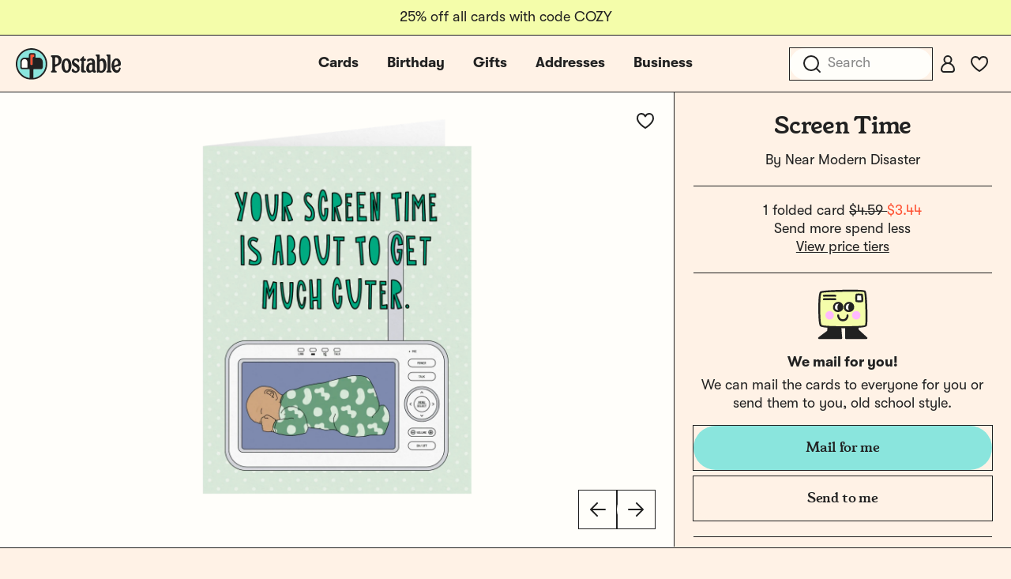

--- FILE ---
content_type: text/html; charset=utf-8
request_url: https://www.postable.com/card/screen-time
body_size: 31003
content:
<!DOCTYPE html>
<html class="no-js" lang="en" >
<head>
  <meta charset="utf-8">
<meta http-equiv="X-UA-Compatible" content="IE=edge">
<meta http-equiv="Content-Type" content="text/html; charset=utf-8">
<meta name="viewport" content="width=device-width, initial-scale=1.0 user-scalable=no">
<meta name="csrf-token" content="himkm1X5ItNz9AxsdCZgnWlXkJUKLBZPkYAoIAWt">
<meta name="ahrefs-site-verification" content="9cc2a2be95d5ec331bab492e64d04361cd8bb6fc318ff74b1a8b109aaa292afd">
<meta name="google-site-verification" content="Nxr5Ali47ltN3GB3HgM-wkhMga-C4fYJsf0gxFtwVU4">

<meta name="p:domain_verify" content="5946fc73401996b2440af9ca8ec0fc40"/>

<title>Screen Time by Near Modern Disaster | Postable</title>
<meta name="description" content="Send this lovely card on Postable. Type a message on the site and Postable prints, addresses and mails it out for you. No more licking!">


  <link rel="canonical" href="https://www.postable.com/card/screen-time">



            <meta property="fb:app_id" content="966242223397117" />


<meta property="og:site_name" content="Really nice cards mailed for you - Postable" />
<meta property="og:title" content="Screen Time | Postable" />
<meta property="og:url" content="https://www.postable.com/card/screen-time" />
<meta property="og:type" content="article" />
<meta property="og:image" content="https://res.cloudinary.com/postable/image/upload/$bcolor_!rgb:BBE4ED!/t_facebook/v1700592447/cards/masters/NEARMODERNDISASTER489.png" />
<meta property="og:image:type" content="image/png" />
<meta property="og:image:width" content="1200" />
<meta property="og:image:height" content="630" />
<meta property="og:description" content="Send this lovely card on Postable. Type a message on the site and Postable prints, addresses and mails it out for you. No more licking!" />
<meta property="og:locale" content="en_us" />


<meta name="twitter:card" content="summary_large_image" />
<meta name="twitter:site" content="@postable" />
<meta name="twitter:title" content="Screen Time | Postable" />
<meta name="twitter:description" content="Send this lovely card on Postable. Type a message on the site and Postable prints, addresses and mails it out for you. No more licking!" />
<meta name="twitter:creator" content="@postable" />
<meta name="twitter:image:src" content="https://res.cloudinary.com/postable/image/upload/$bcolor_!rgb:BBE4ED!/t_facebook/v1700592447/cards/masters/NEARMODERNDISASTER489.png" />
<meta name="twitter:domain" content="postable.com" />
      

<link rel="icon" type="image/png" href="https://d2ct96dh4lkill.cloudfront.net/assets/favicons/favicon-96x96.png?v=1768957212" sizes="96x96" />
<link rel="icon" type="image/svg+xml" href="https://d2ct96dh4lkill.cloudfront.net/assets/favicons/favicon.svg?v=1768957212" />
<link rel="shortcut icon" href="https://d2ct96dh4lkill.cloudfront.net/assets/favicons/favicon.ico?v=1768957212" />
<link rel="apple-touch-icon" sizes="180x180" href="https://d2ct96dh4lkill.cloudfront.net/assets/favicons/apple-touch-icon.png?v=1768957212" />
<meta name="apple-mobile-web-app-title" content="Postable" />
<link rel="manifest" href="https://d2ct96dh4lkill.cloudfront.net/assets/favicons/site.webmanifest?v=1768957212" />
<script>
  window.Postable = {"appUrl":"https:\/\/www.postable.com","csrfToken":"himkm1X5ItNz9AxsdCZgnWlXkJUKLBZPkYAoIAWt","isAuthed":false,"stripeKey":"pk_live_41clv9R9gH7p7xtRm39gWR6pgXTSyqjqObX83IdGaNwG6WxXQK0h8aGWMeiqTOtQqHgyE9p2IDvxXP25FQrbdwaX900F175P1g5","analytics":true,"cardBaseUrl":"https:\/\/d1wli5mq9yq9mw.cloudfront.net\/files\/cards\/thumbs\/png\/lrg\/","cardThumbBaseUrl":"https:\/\/d1wli5mq9yq9mw.cloudfront.net\/files\/cards\/thumbs\/png\/med\/","postyBaseUrl":"https:\/\/diq8wh6siznug.cloudfront.net\/prod-v2\/card-renderer","username":null,"userId":null,"phone":null,"contactsCount":null,"email":null,"contactId":null,"firstName":null,"lastName":null,"latitude":40.71277599999999807778294780291616916656494140625,"longitude":-74.0059739999999948167896945960819721221923828125,"shippingName":null,"referralCouponCode":null,"roleId":null,"cacheToken":"1768957212","captchaSiteKey":"6LdmqIYUAAAAAFPLhekPULDjsBSdLH5F03Qfp3u8","sortOrder":null,"referer":"https:\/\/www.postable.com","userToken":"guest-311227881","search":{"appId":"QZAZPORBKA","apiKey":"2f8a965683c661718992ff7c3fa21786","indexCards":"cards-v1"},"cardPricing":{"card":{"min":1.6999999999999999555910790149937383830547332763671875,"max":4.589999999999999857891452847979962825775146484375},"postcard":{"min":0.9899999999999999911182158029987476766109466552734375,"max":3.4900000000000002131628207280300557613372802734375}}};

  </script>



  
  <link rel="preconnect dns-prefetch" href="https://www.googletagmanager.com" crossOrigin/>
  <link rel="preconnect dns-prefetch" href="https://www.google-analytics.com" crossOrigin/>

  <!-- Google Tag Manager -->
  <script>(function(w,d,s,l,i){w[l]=w[l]||[];w[l].push({'gtm.start':
  new Date().getTime(),event:'gtm.js'});var f=d.getElementsByTagName(s)[0],
  j=d.createElement(s),dl=l!='dataLayer'?'&l='+l:'';j.async=true;j.src=
  'https://www.googletagmanager.com/gtm.js?id='+i+dl+ '&gtm_auth=MyPawpcyYG25TdvFv89bFw&amp;gtm_preview=env-1&gtm_cookies_win=x';f.parentNode.insertBefore(j,f);
  })(window,document,'script','dataLayer','GTM-NCLBNLF');</script>
  <!-- End Google Tag Manager -->

  <!-- Google Tag Manager (noscript) -->
  <noscript><iframe src="https://www.googletagmanager.com/ns.html?id=GTM-NCLBNLF&gtm_auth=MyPawpcyYG25TdvFv89bFw&amp;gtm_preview=env-1&gtm_cookies_win=x"
  height="0" width="0" style="display:none;visibility:hidden"></iframe></noscript>
  <!-- End Google Tag Manager (noscript) -->
  


  <script type="application/ld+json">
  {
    "@context": "http://schema.org",
    "@type": "Product",
    "url": "https://www.postable.com/card/screen-time",
    "description": "Celebrate the arrival of a new baby with this adorable 'Screen Time' card, featuring a playful design perfect for welcoming a little one. Ideal for new parents, this card adds a touch of humor and warmth to any baby shower gift.",
    "name": "Screen Time Congratulations Card",
    "image": "https://res.cloudinary.com/postable/image/upload/t_thumb/t_med/f_auto,q_auto/v1700592447/cards/masters/NEARMODERNDISASTER489",
    "offers": [
        {
            "@type": "Offer",
            "price": 137.69999999999998863131622783839702606201171875,
            "priceCurrency": "USD",
            "availability": "http://schema.org/InStock",
            "seller": {
                "@type": "Organization",
                "name": "Postable"
            },
            "itemCondition": "http://schema.org/NewCondition",
            "sku": "NEARMODERNDISASTER489"
        }
    ],
    "brand": {
        "@type": "Brand",
        "name": "Near Modern Disaster",
        "logo": "https://d1wli5mq9yq9mw.cloudfront.net/files/artists/logo/nearmoderndisasterlogo.png?v=1768957212",
        "url": "https://www.postable.com/cards/artist/near-modern-disaster"
    },
    "additionalProperty": [
        {
            "@type": "PropertyValue",
            "name": "Card Type",
            "value": "Congratulations Card"
        },
        {
            "@type": "PropertyValue",
            "name": "Card Size",
            "value": "5.5\" x 4.25\" folded card with envelope"
        },
        {
            "@type": "PropertyValue",
            "name": "Paper Material",
            "value": "100% recycled paper"
        },
        {
            "@type": "PropertyValue",
            "name": "Occasion",
            "value": "Congratulations"
        }
    ]
}  </script>
<link rel="preload" as="style" href="https://d2ct96dh4lkill.cloudfront.net/build/assets/app-D98FarHO.css?v=1768957212" /><link rel="stylesheet" href="https://d2ct96dh4lkill.cloudfront.net/build/assets/app-D98FarHO.css?v=1768957212" />


  <script type="module">
    import BugsnagPerformance from '//d2wy8f7a9ursnm.cloudfront.net/v1/bugsnag-performance.min.js'
    BugsnagPerformance.start({ apiKey: '75163488a3b487ca614cbcfaba9fe868' })
  </script>

</head>

<body id="cards-view" class="chrome  has-hello-bar" >

      <div class="main-header-overlay"></div>

  <div class="header-banner" style=" ">
  <div class="header-banner__message-wrapper" data-delay="5000">
                  <div class="header-banner__message header-banner__message--active">
                      <div class="hide-for-small-only">
              25% off all cards with code COZY
            </div>
            <div class="show-for-small-only">
              25% off all cards with code COZY
            </div>
                  </div>
            </div>
</div>

<div class="main-header-wrapper light-mode ">
  <div class="main-header">

    <div class="main-header__mobile-left">
      <a href="javascript:void(0);" class="main-header__mobile-toggle">
        <svg width="24" height="24" viewBox="0 0 24 24" fill="none" xmlns="http://www.w3.org/2000/svg">
<path d="M3 5H21" stroke="#212121" stroke-width="2" stroke-linecap="round" stroke-linejoin="round"/>
<path d="M3 12H21" stroke="#212121" stroke-width="2" stroke-linecap="round" stroke-linejoin="round"/>
<path d="M3 19H21" stroke="#212121" stroke-width="2" stroke-linecap="round" stroke-linejoin="round"/>
</svg>
      </a>
      <a class="main-header__mobile-favorites" href="https://www.postable.com/cards/favorites">
        <svg width="24" height="24" viewBox="0 0 24 24" fill="none" xmlns="http://www.w3.org/2000/svg">
<path d="M17 3C13.5148 3 12 6.3829 12 6.3829C12 6.3829 10.4852 3 7 3C4.2827 3 2 4.98 2 8.7828C2 15.0038 12 21 12 21C12 21 22 15.0038 22 8.7828C22 4.98 19.7174 3 17 3Z" stroke="#212121" stroke-width="2" stroke-linejoin="round"/>
</svg>
      </a>
    </div>

    <div class="main-header__logo">
      <a href="https://www.postable.com">
                  <svg width="600" height="180" viewBox="0 0 600 180" fill="none" xmlns="http://www.w3.org/2000/svg">
<g clip-path="url(#clip0_49_2165)">
<path d="M494.752 57.8474C489.962 57.8474 484.915 60.5645 481.42 64.7065C480.385 65.8722 479.09 65.742 479.09 64.1894L479.478 40.6322C479.478 37.2666 477.536 35.4547 474.172 35.4547H460.968C458.251 35.4547 456.309 36.8784 456.309 39.8546C456.18 41.6678 456.956 43.0915 459.156 44.2557C462.393 45.9387 463.169 48.1386 463.169 52.5398V134.863C463.169 137.527 463.862 139.652 466.489 139.652C469.253 139.652 470.898 137.025 473.443 137.025C476.296 137.025 478.748 140.428 486.979 140.428C505.814 140.428 517.663 123.86 517.663 96.9374C517.663 72.8618 508.86 57.8474 494.752 57.8474ZM487.891 129.426C481.549 129.555 478.702 126.707 478.831 119.847L479.09 81.6639C479.09 75.839 483.749 71.5668 489.445 71.5668C496.823 71.5668 501.354 84.1231 501.354 102.891C501.354 120.235 496.694 129.038 487.891 129.426Z" fill="#212121"/>
<path d="M200.942 134.085C200.942 132.144 201.848 130.461 204.307 129.297C207.932 127.614 208.58 125.672 208.58 121.142V59.0119C208.58 54.2226 207.802 52.1516 204.05 50.3398C201.719 49.0451 200.813 47.4925 200.813 45.5505C200.942 42.1848 203.013 40.6322 205.731 40.6322H234.467C250.646 40.6322 261.519 52.1516 261.519 68.7196C261.519 83.2166 253.623 93.9597 240.291 99.6556C236.02 101.596 231.619 103.15 227.736 104.833C225.406 105.869 224.76 107.162 224.76 109.233V121.142C224.76 125.672 225.665 127.614 230.066 129.426C233.044 130.59 234.078 132.273 233.949 134.215C233.949 137.062 231.878 139.133 227.865 139.004H205.861C202.625 139.004 200.942 136.933 200.942 134.085ZM227.607 92.2768C229.29 92.2768 232.654 91.2413 235.372 89.8176C241.197 86.8413 244.304 79.981 244.304 72.2141C244.304 60.0473 238.35 51.5041 230.066 51.5041C229.159 51.5041 228.771 51.5041 227.995 51.6343C225.536 51.7633 224.888 52.6698 224.888 54.9987V89.4294C224.888 91.5004 225.794 92.2768 227.607 92.2768Z" fill="#212121"/>
<path d="M261.181 99.9135C261.181 74.9326 273.218 57.8475 290.044 57.8475C305.836 57.8475 317.874 74.4155 317.874 98.3609C317.874 123.342 306.095 140.428 289.656 140.428C273.607 140.428 261.181 123.86 261.181 99.9135ZM291.08 128.907C297.035 128.907 301.694 120.883 301.694 105.35C301.694 84.252 295.869 69.3668 288.233 69.3668C282.15 69.3668 277.489 77.2626 277.489 91.6294C277.489 113.505 283.314 128.907 291.08 128.907Z" fill="#212121"/>
<path d="M323.312 135.251C318.651 131.626 318.392 126.19 322.017 118.812C322.922 116.871 323.958 115.964 325.253 115.964C327.064 115.964 328.359 118.035 330.689 121.013C334.313 126.836 338.326 130.461 343.115 130.461C347.774 130.461 351.14 126.579 351.14 121.659C351.14 114.929 347.386 110.658 337.55 105.221C325.771 98.6201 320.334 91.5005 320.334 80.4982C320.334 67.813 329.913 57.8475 343.115 57.9764C349.457 57.9764 356.189 60.3066 359.812 63.4131C363.566 66.3894 363.695 70.5314 360.978 77.1325C359.812 79.5929 359.036 80.4982 357.612 80.4982C356.189 80.4982 355.023 79.2035 352.047 75.4509C348.81 71.0497 345.834 68.0722 341.433 68.0722C337.162 68.0722 333.925 71.1787 333.925 75.4509C333.925 80.8863 337.55 84.252 346.61 89.1703C359.424 96.2898 364.732 104.055 364.732 116.481C364.732 130.202 354.765 140.557 341.821 140.557C334.831 140.557 327.195 138.357 323.312 135.251Z" fill="#212121"/>
<path d="M372.692 124.636C372.692 117 373.468 108.457 374.375 97.3254C375.28 87.0994 375.798 80.1101 375.798 74.6734C375.798 72.2142 374.892 71.6971 369.973 71.309C367.643 71.0498 366.22 69.367 366.22 66.6486C366.22 64.1894 367.773 62.3776 370.75 60.4356C372.692 59.1409 374.633 57.4581 376.057 55.9055C377.869 54.0937 379.422 51.8925 380.845 49.3044C382.528 46.715 383.564 45.4216 386.024 45.4216C388.612 45.4216 389.777 47.2334 389.648 50.4689L389.389 57.3292C389.389 59.2712 389.907 59.4002 392.883 59.4002H395.473C398.579 59.4002 400.132 61.212 400.132 65.6132C400.132 69.8842 398.708 71.6972 395.602 71.6972H392.495C389.907 71.6972 389.519 71.9551 389.519 75.451C389.519 96.2899 389.26 110.658 389.26 122.049C389.26 125.931 390.295 126.967 395.732 128.779C399.485 130.202 401.039 131.756 401.039 134.475C400.91 137.581 399.227 139.005 395.861 139.005C392.754 139.005 389.001 139.134 385.377 139.005C375.798 138.745 372.692 135.251 372.692 124.636Z" fill="#212121"/>
<path d="M517.636 134.474C517.636 132.661 518.542 131.368 521.132 129.814C523.591 128.39 524.237 126.578 524.108 121.918V52.5397C524.237 48.1385 523.461 45.9386 520.225 44.2557C518.024 43.0912 517.248 41.6676 517.248 39.8545C517.378 36.8782 519.319 35.4546 522.037 35.4546H535.11C538.605 35.4546 540.417 37.1374 540.417 40.6321V121.789C540.288 126.448 541.064 128.39 543.523 129.814C546.242 131.238 547.148 132.532 547.148 134.474C547.148 137.451 545.077 139.004 542.23 139.004H522.425C519.707 139.004 517.636 137.451 517.636 134.474Z" fill="#212121"/>
<path d="M546.93 99.5253C546.542 76.097 559.356 57.8474 575.536 57.8474C589.515 57.8474 600 71.5668 600 89.0413C600 97.4543 596.246 101.984 589.126 102.503C584.984 102.891 580.195 103.279 576.96 104.186C573.723 105.091 569.581 106.516 566.734 108.328C565.31 109.104 564.534 109.88 564.534 111.046C564.534 112.47 564.922 113.764 565.569 115.058C568.028 121.918 572.687 126.19 577.865 126.19C583.82 126.19 587.703 121.142 590.162 113.246C591.068 110.268 591.974 109.751 595.468 110.658C598.834 111.434 599.61 113.117 598.705 117.129C595.21 132.144 588.091 140.428 575.924 140.428C559.485 140.428 547.188 123.601 546.93 99.5253ZM563.756 99.3963C564.275 99.3963 564.663 99.1371 565.569 98.4898C569.452 95.2543 574.63 93.1833 580.324 92.407C583.302 91.7597 584.337 90.336 584.337 87.4874C584.337 77.2626 579.419 68.5905 573.594 68.5905C566.993 68.5905 561.944 78.5573 561.944 92.6649C561.944 96.6779 562.333 99.3963 563.756 99.3963Z" fill="#212121"/>
<path d="M402.289 111.951C403.939 95.1254 413.895 83.3455 426.451 83.3455C430.205 83.3455 432.704 84.252 434.258 84.252C435.164 84.252 435.733 83.7349 435.847 82.5692C436.567 73.8971 433.956 68.8485 428.52 68.8485C424.119 68.8485 418.909 71.826 413.131 76.6154C410.836 78.5178 409.192 78.2738 408.469 75.3207C406.251 66.2604 406.97 62.8947 413.386 60.8237C417.797 59.4 424.24 58.3645 429.548 58.3645C445.209 58.3645 452.177 66.5195 452.177 83.0875V117.647C452.411 124.507 453.125 126.981 456.296 129.644C457.804 130.91 458.13 132.532 457.991 133.956C457.661 137.322 454.455 139.652 449.665 139.652C444.876 139.652 440.673 137.581 438.599 133.697C437.947 132.474 436.902 132.532 435.765 133.568C431.003 137.904 425.422 140.04 420.633 140.04C407.819 140.04 400.588 129.297 402.289 111.951ZM426.744 127.872C432.685 128.002 436.666 124.377 436.564 118.812C436.564 118.812 436.5 104.961 436.476 99.9134C436.453 94.8661 435.298 93.4425 430.767 93.4425C423.26 93.4425 419.375 98.749 418.499 107.68C417.319 119.718 420.544 127.743 426.744 127.872Z" fill="#212121"/>
<path d="M89.8183 97.3032C85.6916 97.3032 82.3334 93.945 82.3334 89.8183V38.4936C82.3334 36.7247 83.7723 35.2858 85.5412 35.2858H102.649C104.418 35.2858 105.857 36.7247 105.857 38.4936V46.8034C105.857 48.1546 105.001 49.369 103.727 49.8243L99.4311 51.3593C98.1593 51.8146 97.303 53.0279 97.303 54.3802V89.8184C97.303 93.9451 93.945 97.3032 89.8183 97.3032Z" fill="#FF5132"/>
<path d="M36.355 112.273C34.5861 112.273 33.1472 110.834 33.1472 109.065V78.0564C33.1472 68.6231 40.8221 60.9482 50.2554 60.9482C59.6887 60.9482 67.3636 68.6231 67.3636 78.0564V109.065C67.3636 110.834 65.9247 112.273 64.1558 112.273H36.355Z" fill="#FFFEFA"/>
<path d="M77.0017 171.089C76.8346 171.089 76.6634 171.076 76.49 171.047C34.4525 164.174 4.86604 126.875 7.66654 84.283C10.3502 43.5172 43.0943 10.5924 83.8371 7.6979C85.8253 7.5559 87.8364 7.4849 89.8183 7.4849C135.216 7.4849 172.152 44.4195 172.152 89.8183C172.152 130.346 143.133 164.508 103.151 171.047C102.977 171.076 102.806 171.089 102.639 171.089C100.876 171.089 99.4416 169.644 99.4416 167.866V121.896C99.4416 120.127 100.881 118.688 102.649 118.688H143.282C148.588 118.688 152.905 114.372 152.905 109.065V78.0564C152.905 65.0853 142.352 54.5326 129.381 54.5326H112.947C112.187 54.5326 111.504 54.1442 111.12 53.4947C110.732 52.8358 110.721 52.038 111.093 51.3603C111.866 49.9527 112.273 48.376 112.273 46.8034V38.4936C112.273 33.187 107.956 28.8702 102.65 28.8702H85.5413C80.2347 28.8702 75.9179 33.1869 75.9179 38.4936V51.3248C75.9179 53.0937 74.479 54.5326 72.7101 54.5326H50.2555C37.2844 54.5326 26.7317 65.0853 26.7317 78.0564V109.065C26.7317 114.372 31.0484 118.688 36.3551 118.688H76.9872C78.7561 118.688 80.195 120.127 80.195 121.896V167.868C80.195 169.644 78.7623 171.089 77.0017 171.089Z" fill="#8AE5DD"/>
<path d="M89.8183 0C40.2917 0 0 40.2927 0 89.8183C0 139.344 40.2917 179.637 89.8183 179.637C139.345 179.637 179.637 139.345 179.637 89.8183C179.637 40.2917 139.345 0 89.8183 0ZM104.788 46.8033C104.788 47.7044 104.218 48.5137 103.368 48.8176L99.072 50.3526C97.3699 50.9603 96.2339 52.5726 96.2339 54.3801V89.8183C96.2339 93.3561 93.3561 96.2339 89.8183 96.2339C86.2805 96.2339 83.4027 93.3561 83.4027 89.8183V38.4936C83.4027 37.3147 84.3613 36.3551 85.5412 36.3551H102.649C103.829 36.3551 104.788 37.3147 104.788 38.4936L104.788 46.8033ZM66.2945 78.0564V109.065C66.2945 110.245 65.3359 111.204 64.156 111.204H36.3551C35.1751 111.204 34.2166 110.245 34.2166 109.065V78.0564C34.2166 69.212 41.4112 62.0174 50.2556 62.0174C59.1 62.0174 66.2945 69.212 66.2945 78.0564ZM100.511 167.866V121.896C100.511 120.715 101.468 119.758 102.649 119.758H143.282C149.187 119.758 153.974 114.971 153.974 109.065V78.0564C153.974 64.474 142.964 53.4633 129.381 53.4633H112.948C112.13 53.4633 111.636 52.5939 112.03 51.8765C112.867 50.3507 113.342 48.6192 113.342 46.8033V38.4935C113.342 32.5881 108.555 27.8008 102.649 27.8008H85.5413C79.6359 27.8008 74.8486 32.5881 74.8486 38.4935V51.3247C74.8486 52.5058 73.8911 53.4632 72.7101 53.4632H50.2555C36.6731 53.4632 25.6624 64.4739 25.6624 78.0563V109.065C25.6624 114.97 30.4497 119.758 36.3551 119.758H76.9872C78.1683 119.758 79.1257 120.715 79.1257 121.896V167.869C79.1257 169.178 77.9549 170.204 76.6631 169.993C36.3606 163.402 5.9227 127.083 8.7343 84.3525C11.3758 44.206 43.7808 11.6158 83.9129 8.7643C131.38 5.3916 171.082 43.0561 171.082 89.8183C171.082 130.145 141.548 163.683 102.977 169.992C101.684 170.204 100.511 169.176 100.511 167.866Z" fill="#212121"/>
</g>
<defs>
<clipPath id="clip0_49_2165">
<rect width="600" height="179.637" fill="white"/>
</clipPath>
</defs>
</svg>
              </a>
    </div>

                  <ul class="main-header__center-links">

          
          

          <li class="main-header__center-link main-header__center-link--cards main-header__center-link--active">
            <a href="https://www.postable.com/cards">Cards</a>
          </li>

          <li class="main-header__center-link main-header__center-link--birthday ">
            <a href="https://www.postable.com/cards/birthday">Birthday</a>
          </li>
          

                      <li class="main-header__center-link ">
              <a href="https://www.postable.com/gifts">Gifts</a>
            </li>
            <li class="main-header__center-link ">
              <a href="https://www.postable.com/address-book">Addresses</a>
            </li>
            <li class="main-header__center-link main-header__center-link--business ">
              <a href="https://www.postable.com/business">Business</a>
            </li>
                  </ul>
          
    <ul class="main-header__links">
              <li @click.prevent.stop="toggleInstantSearch" class="main-header__link main-header__link--search">
          <input type="search" placeholder="Search" />
          <a href="javascript:void(0);" class="mobile-menu__search-toggle"><svg width="24" height="24" viewBox="0 0 24 24" fill="none" xmlns="http://www.w3.org/2000/svg">
<path d="M11 20C15.9706 20 20 15.9706 20 11C20 6.02944 15.9706 2 11 2C6.02944 2 2 6.02944 2 11C2 15.9706 6.02944 20 11 20Z" stroke="#212121" stroke-width="2" stroke-linejoin="round"/>
<path d="M22 22L18 18" stroke="#212121" stroke-width="2" stroke-linecap="round" stroke-linejoin="round"/>
</svg>
</a>
        </li>
      
              <li class="main-header__link">
          <a class="button-fab--small" href="https://www.postable.com/login">
            <svg width="24" height="24" viewBox="0 0 24 24" fill="none" xmlns="http://www.w3.org/2000/svg">
<path d="M12 11C14.4853 11 16.5 8.98528 16.5 6.5C16.5 4.01472 14.4853 2 12 2C9.51472 2 7.5 4.01472 7.5 6.5C7.5 8.98528 9.51472 11 12 11Z" stroke="#212121" stroke-width="2" stroke-linecap="round" stroke-linejoin="round"/>
<path d="M17 22H7C5.3443 22 4 20.6557 4 19C4 14.5847 7.5847 11 12 11C16.4153 11 20 14.5847 20 19C20 20.6558 18.6557 22 17 22Z" stroke="#212121" stroke-width="2" stroke-linecap="round" stroke-linejoin="round"/>
</svg>
          </a>
        </li>
      
              <li class="main-header__link main-header__link--favorites">
          <a class="button-fab--small" href="https://www.postable.com/cards/favorites">
            <svg width="24" height="24" viewBox="0 0 24 24" fill="none" xmlns="http://www.w3.org/2000/svg">
<path d="M17 3C13.5148 3 12 6.3829 12 6.3829C12 6.3829 10.4852 3 7 3C4.2827 3 2 4.98 2 8.7828C2 15.0038 12 21 12 21C12 21 22 15.0038 22 8.7828C22 4.98 19.7174 3 17 3Z" stroke="#212121" stroke-width="2" stroke-linejoin="round"/>
</svg>
          </a>
        </li>
      
      
          </ul>

  </div>

  <div class="main-header-cards-menu">
    <div class="main-header-cards-menu__siderail">
  <h5>Tools</h5>
  <ul>
    
    <li><a href="https://www.postable.com/advanced">Mass Mailings</a></li>
    <li><a href="https://www.postable.com/advanced">Carbon Copy</a></li>
    <li><a href="https://www.postable.com/automated-birthday-cards">Automated Birthday</a></li>
  </ul>

  <h5>Featured</h5>
  <ul>
        <li><a href="https://www.postable.com/gifts">Gifts</a></li>
    <li><a href="https://www.postable.com/artists">Our Artists</a></li>
    <li><a href="https://www.postable.com/blog/" target="_blank">The Blog</a></li>
  </ul>
</div>

    <div class="main-header-cards-menu__columns">

  <div class="main-header-cards-menu__column">
    

    
      
      
      
      <h4>
        <a href="/cards/your-design">Create Your Own</a>
      </h4>

              <ul>
                      <li>
              <a href="/card/totally-your-design-a7h">
                Upload an Image
                              </a>
            </li>
                      <li>
              <a href="/card/card-builder-a7h?type=5">
                Build a Card
                              </a>
            </li>
                  </ul>
      
    
      
      
      
      <h4>
        <a href="/cards/holidays">Holidays</a>
      </h4>

              <ul>
                      <li>
              <a href="/cards/holidays/holiday-cards">
                Holiday Cards
                              </a>
            </li>
                      <li>
              <a href="/cards/holidays/christmas">
                Christmas Cards
                              </a>
            </li>
                      <li>
              <a href="/cards/holidays/belated-holiday">
                Belated Holiday Cards
                              </a>
            </li>
                      <li>
              <a href="/cards/holidays/new-year">
                New Year
                              </a>
            </li>
                      <li>
              <a href="/cards/holidays/valentines-day">
                Valentine&#039;s Day
                              </a>
            </li>
                      <li>
              <a href="/cards/holidays/galentines-day">
                Galentine&#039;s Day
                              </a>
            </li>
                      <li>
              <a href="/cards/holidays/valentines-for-pets">
                Valentines for Pets
                              </a>
            </li>
                      <li>
              <a href="/cards/holidays/lunar-new-year">
                Lunar New Year
                              </a>
            </li>
                      <li>
              <a href="/cards/holidays/saint-patricks-day">
                Saint Patrick&#039;s Day
                              </a>
            </li>
                      <li>
              <a href="/cards/holidays/mothers-day">
                Mother&#039;s Day
                              </a>
            </li>
                      <li>
              <a href="/cards/holidays/fathers-day">
                Father&#039;s Day
                              </a>
            </li>
                  </ul>
      
    
      
                      </div><div class="main-header-cards-menu__column">
      
      
      <h4>
        <a href="/cards/birthday">Birthday</a>
      </h4>

              <ul>
                      <li>
              <a href="/cards/everyday/birthday">
                Birthday Cards
                              </a>
            </li>
                      <li>
              <a href="/cards/card-builder/birthday">
                Birthday Card Builder
                              </a>
            </li>
                      <li>
              <a href="/cards/everyday/birthday-cards-for-kids">
                Kids Birthday
                              </a>
            </li>
                      <li>
              <a href="/cards/baby-kids/birthday-party-invites">
                Invitations
                              </a>
            </li>
                      <li>
              <a href="/projects/welcome?mode=autobirthday">
                Automated Birthday
                              </a>
            </li>
                  </ul>
      
    
      
      
      
      <h4>
        <a href="/cards/invitations">Invitations</a>
      </h4>

              <ul>
                      <li>
              <a href="/cards/baby-kids/birthday-party-invites">
                Kid Birthday Party
                              </a>
            </li>
                      <li>
              <a href="/cards/invitations/birthday-party">
                Birthday Party
                              </a>
            </li>
                      <li>
              <a href="/cards/baby-kids/baby-shower-invitations">
                Baby Shower
                              </a>
            </li>
                      <li>
              <a href="/cards/invitations/general-party">
                General Party
                              </a>
            </li>
                      <li>
              <a href="/cards/wedding/bridal-shower-invitations">
                Bridal Shower
                              </a>
            </li>
                      <li>
              <a href="/cards/invitations/graduation-invitations">
                Graduation Invites
                              </a>
            </li>
                      <li>
              <a href="/cards/wedding/invitations">
                Wedding
                              </a>
            </li>
                      <li>
              <a href="/cards/invitations/religious">
                Religious Invites
                              </a>
            </li>
                      <li>
              <a href="/cards/baby-kids/bar-bat-mitzvah-invitations">
                Bar &amp; Bat Mitzvah
                              </a>
            </li>
                      <li>
              <a href="/cards/invitations/holiday-party-invitations">
                Holiday Party Invites
                              </a>
            </li>
                  </ul>
      
    
      
                      </div><div class="main-header-cards-menu__column">
      
      
      <h4>
        <a href="/cards/everyday">Everyday</a>
      </h4>

              <ul>
                      <li>
              <a href="/cards/everyday/graduation">
                Graduation Congrats
                              </a>
            </li>
                      <li>
              <a href="/cards/everyday/graduation-announcements">
                Grad Announcements
                              </a>
            </li>
                      <li>
              <a href="/cards/everyday/thinking-of-you">
                Thinking of You
                              </a>
            </li>
                      <li>
              <a href="/cards/everyday/love-friendship">
                Love &amp; Friendship
                              </a>
            </li>
                      <li>
              <a href="/cards/everyday/birthday">
                Birthday
                              </a>
            </li>
                      <li>
              <a href="/cards/everyday/wish-you-were-here">
                Wish You Were Here
                              </a>
            </li>
                      <li>
              <a href="/cards/everyday/anniversary">
                Anniversary
                              </a>
            </li>
                      <li>
              <a href="/cards/everyday/encouragement">
                Encouragement
                              </a>
            </li>
                      <li>
              <a href="/cards/everyday/miss-you">
                Miss You
                              </a>
            </li>
                      <li>
              <a href="/cards/everyday/sympathy">
                Sympathy
                              </a>
            </li>
                      <li>
              <a href="/cards/everyday/im-sorry">
                Apology Cards
                              </a>
            </li>
                      <li>
              <a href="/cards/everyday/moving">
                Moving
                              </a>
            </li>
                      <li>
              <a href="/cards/everyday/get-well">
                Get Well
                              </a>
            </li>
                      <li>
              <a href="/cards/everyday/congratulations">
                Congratulations
                              </a>
            </li>
                      <li>
              <a href="/cards/everyday/just-because">
                Just Because
                              </a>
            </li>
                      <li>
              <a href="/cards/everyday/specific-random-stuff">
                Specific Random Stuff
                              </a>
            </li>
                  </ul>
      
    
      
                      </div><div class="main-header-cards-menu__column">
      
      
      <h4>
        <a href="/cards/wedding">Wedding</a>
      </h4>

              <ul>
                      <li>
              <a href="/cards/wedding/save-the-date">
                Save the Dates
                              </a>
            </li>
                      <li>
              <a href="/cards/wedding/invitations">
                Invitations
                              </a>
            </li>
                      <li>
              <a href="/cards/wedding/thank-you">
                Thank Yous
                              </a>
            </li>
                      <li>
              <a href="/cards/wedding/bridal-party">
                Bridal Party
                              </a>
            </li>
                      <li>
              <a href="/cards/wedding/congratulations">
                Congrats
                              </a>
            </li>
                      <li>
              <a href="/cards/wedding/bridal-shower-invitations">
                Bridal Shower
                              </a>
            </li>
                      <li>
              <a href="/cards/wedding/anniversary">
                Anniversary
                              </a>
            </li>
                  </ul>
      
    
      
      
      
      <h4>
        <a href="/cards/thank-you">Thank You</a>
      </h4>

              <ul>
                      <li>
              <a href="/cards/thank-you/general">
                General
                              </a>
            </li>
                      <li>
              <a href="/cards/thank-you/holiday">
                Holiday
                              </a>
            </li>
                      <li>
              <a href="/cards/wedding/thank-you">
                Wedding
                              </a>
            </li>
                      <li>
              <a href="/cards/baby-kids/thank-you">
                Baby Thank Yous
                              </a>
            </li>
                      <li>
              <a href="/cards/thank-you/graduation">
                Graduation
                              </a>
            </li>
                      <li>
              <a href="/cards/thank-you/religious">
                Religious
                              </a>
            </li>
                  </ul>
      
    
      
                      </div><div class="main-header-cards-menu__column">
      
      
      <h4>
        <a href="/cards/baby-kids">Kids</a>
      </h4>

              <ul>
                      <li>
              <a href="/cards/baby-kids/birth-announcement">
                Birth Announcements
                              </a>
            </li>
                      <li>
              <a href="/cards/baby-kids/thank-you">
                Baby Thank Yous
                              </a>
            </li>
                      <li>
              <a href="/cards/baby-kids/kids-thank-you">
                Kids Thank Yous
                              </a>
            </li>
                      <li>
              <a href="/cards/baby-kids/congratulations">
                Congratulations
                              </a>
            </li>
                      <li>
              <a href="/cards/baby-kids/baby-shower-invitations">
                Baby Shower
                              </a>
            </li>
                      <li>
              <a href="/cards/everyday/birthday-cards-for-kids">
                Birthday
                              </a>
            </li>
                      <li>
              <a href="/cards/baby-kids/birthday-party-invites">
                Birthday Party Invites
                              </a>
            </li>
                  </ul>
      
    
      
      
      
      <h4>
        <a href="/cards/business">Business</a>
      </h4>

              <ul>
                      <li>
              <a href="/projects/welcome?mode=autobirthday">
                Automated Birthday
                              </a>
            </li>
                      <li>
              <a href="/cards/business/thank-you">
                Thank You
                              </a>
            </li>
                      <li>
              <a href="/cards/business/business-birthday-cards">
                Birthday
                              </a>
            </li>
                      <li>
              <a href="/cards/card-builder/business">
                Card Builder For Business
                              </a>
            </li>
                      <li>
              <a href="/cards/business/logo-cards">
                Logo Cards
                              </a>
            </li>
                      <li>
              <a href="/cards/business/business-invites">
                Business Invites
                              </a>
            </li>
                      <li>
              <a href="/cards/business/business-anniversary">
                Anniversary
                              </a>
            </li>
                      <li>
              <a href="/cards/business/home-anniversary-cards">
                Home Anniversary
                              </a>
            </li>
                      <li>
              <a href="/projects/welcome?mode=autoanniversary">
                Automated Anniversary
                              </a>
            </li>
                      <li>
              <a href="/cards/business/thanksgiving">
                Thanksgiving
                              </a>
            </li>
                      <li>
              <a href="/cards/business/holiday">
                Holiday Cards
                              </a>
            </li>
                  </ul>
      
      </div>

</div>
  </div>

  
  <div class="main-header-birthday-menu">
    <div class="main-header-cards-menu__siderail">
  <h5>Tools</h5>
  <ul>
    
    <li><a href="https://www.postable.com/advanced">Mass Mailings</a></li>
    <li><a href="https://www.postable.com/advanced">Carbon Copy</a></li>
    <li><a href="https://www.postable.com/automated-birthday-cards">Automated Birthday</a></li>
  </ul>

  <h5>Featured</h5>
  <ul>
        <li><a href="https://www.postable.com/gifts">Gifts</a></li>
    <li><a href="https://www.postable.com/artists">Our Artists</a></li>
    <li><a href="https://www.postable.com/blog/" target="_blank">The Blog</a></li>
  </ul>
</div>

    <div class="main-header-cards-menu__columns">

  <div class="main-header-cards-menu__column">
    

    
      
      
      
      <h4>
        <a href="/cards/birthday">Birthday Cards</a>
      </h4>

              <ul>
                      <li>
              <a href="/cards/everyday/birthday">
                All Birthday Cards
                              </a>
            </li>
                      <li>
              <a href="/cards/everyday/custom-birthday-cards">
                Photo
                              </a>
            </li>
                      <li>
              <a href="/cards/everyday/funny-birthday-cards">
                Funny
                              </a>
            </li>
                      <li>
              <a href="/cards/everyday/custom-birthday-ages">
                Custom Ages
                              </a>
            </li>
                      <li>
              <a href="/cards/everyday/zodiac-sign-birthday-cards">
                Zodiac Signs
                              </a>
            </li>
                      <li>
              <a href="/cards/everyday/milestone-birthday-cards">
                Milestone Birthdays
                              </a>
            </li>
                      <li>
              <a href="/cards/everyday/belated-birthday-cards">
                Belated Birthday
                              </a>
            </li>
                      <li>
              <a href="/cards/everyday/celebrity-birthday-cards">
                Pop Culture Birthday
                              </a>
            </li>
                  </ul>
      
    
      
      
      
      <h4>
        <a href="/cards/your-design">Custom</a>
      </h4>

              <ul>
                      <li>
              <a href="/card/totally-your-design-a2h">
                Upload Your Own
                              </a>
            </li>
                      <li>
              <a href="/card/card-builder-a2h?type=1">
                Birthday Card Builder
                              </a>
            </li>
                  </ul>
      
    
      
                      </div><div class="main-header-cards-menu__column">
      
      
      <h4>
        <a href="/cards/everyday/birthday">For Someone</a>
      </h4>

              <ul>
                      <li>
              <a href="/cards/everyday/birthday-cards-for-friends">
                For Friends
                              </a>
            </li>
                      <li>
              <a href="/cards/everyday/birthday-cards-for-mom">
                For Mom
                              </a>
            </li>
                      <li>
              <a href="/cards/everyday/birthday-cards-for-dad">
                For Dad
                              </a>
            </li>
                      <li>
              <a href="/cards/everyday/birthday-cards-for-kids">
                For Kids
                              </a>
            </li>
                      <li>
              <a href="/cards/everyday/birthday-cards-for-her">
                For Her
                              </a>
            </li>
                      <li>
              <a href="/cards/everyday/birthday-cards-for-him">
                For Him
                              </a>
            </li>
                  </ul>
      
    
      
      
      
      <h4>
        <a href="/cards/invitations">Invitations</a>
      </h4>

              <ul>
                      <li>
              <a href="/cards/invitations/birthday-party">
                Birthday Party
                              </a>
            </li>
                      <li>
              <a href="/cards/baby-kids/birthday-party-invites">
                Kids Birthday Party
                              </a>
            </li>
                  </ul>
      
      </div>

</div>
  </div>

  

    
  <div class="main-header-business-menu">
    <div class="main-header-cards-menu__siderail">
  <h5>Tools</h5>
  <ul>
    
    <li><a href="https://www.postable.com/advanced">Mass Mailings</a></li>
    <li><a href="https://www.postable.com/advanced">Carbon Copy</a></li>
    <li><a href="https://www.postable.com/automated-birthday-cards">Automated Birthday</a></li>
  </ul>

  <h5>Featured</h5>
  <ul>
        <li><a href="https://www.postable.com/gifts">Gifts</a></li>
    <li><a href="https://www.postable.com/artists">Our Artists</a></li>
    <li><a href="https://www.postable.com/blog/" target="_blank">The Blog</a></li>
  </ul>
</div>

    <div class="main-header-cards-menu__columns">

  <div class="main-header-cards-menu__column">
    

    
      
      
      
      <h4>
        <a href="javascript:void(0)">Business Cards</a>
      </h4>

              <ul>
                      <li>
              <a href="/cards/business/business-birthday-cards">
                Birthday Cards
                              </a>
            </li>
                      <li>
              <a href="/cards/business/thank-you">
                Thank You Cards
                              </a>
            </li>
                      <li>
              <a href="/cards/business/business-invites">
                Invitations
                              </a>
            </li>
                      <li>
              <a href="/cards/business/business-anniversary">
                Anniversary Cards
                              </a>
            </li>
                      <li>
              <a href="/cards/business/home-anniversary-cards">
                Home Anniversary Cards
                              </a>
            </li>
                      <li>
              <a href="/cards/business/logo-cards">
                Logo Cards
                              </a>
            </li>
                      <li>
              <a href="/cards/business/holiday">
                Business Holiday Cards
                              </a>
            </li>
                  </ul>
      
    
      
                      </div><div class="main-header-cards-menu__column">
      
      
      <h4>
        <a href="/cards/your-design">Design Your Own</a>
      </h4>

              <ul>
                      <li>
              <a href="/cards/your-design">
                Upload your own image
                              </a>
            </li>
                      <li>
              <a href="/cards/card-builder/business">
                Build your own card
                              </a>
            </li>
                  </ul>
      
    
      
      
      
      <h4>
        <a href="/advanced">Automations</a>
      </h4>

              <ul>
                      <li>
              <a href="/advanced">
                Carbon Copy
                              </a>
            </li>
                      <li>
              <a href="/advanced">
                Automated Birthday
                              </a>
            </li>
                      <li>
              <a href="/advanced">
                Automated Anniversary
                              </a>
            </li>
                  </ul>
      
      </div>

</div>
  </div>
  
  <instant-search
    v-if="isSearchOpen"
    @close="handleClose"
  ></instant-search>
</div>


  <div class="mobile-menu-overlay"></div>

<nav class="mobile-menu">
  <h4>Menu</h4>

  <ul class="mobile-menu__options">
          <li>
        <a href="/cards/holidays/holiday-cards">
          <img src="https://d2ct96dh4lkill.cloudfront.net/assets/icons/icon-24-christmas.svg?v=1768957212" alt="Tree" />
          Holiday Cards
        </a>
      </li>
      <li>
        <a href="https://www.postable.com/cards">
          <img src="https://d2ct96dh4lkill.cloudfront.net/assets/icons/icon-24-card.svg?v=1768957212" alt="Cards" />
          Cards
        </a>
      </li>
      <li>
        <a href="https://www.postable.com/gifts">
          <img src="https://d2ct96dh4lkill.cloudfront.net/assets/icons/icon-24-gift.svg?v=1768957212" alt="Gifts" />
          Gifts
        </a>
      </li>
      <li>
        <a href="https://www.postable.com/address-book">
          <img src="https://d2ct96dh4lkill.cloudfront.net/assets/icons/icon-24-address-book.svg?v=1768957212" alt="Addresses" />
          Get addresses
        </a>
      </li>
      <li>
        <a href="https://www.postable.com/advanced">
          <img src="https://d2ct96dh4lkill.cloudfront.net/assets/icons/icon-24-closed-envelope.svg?v=1768957212" alt="Mass mailings" />
          Mass mailings
        </a>
      </li>
      <li>
        <a href="https://www.postable.com/business">
          <img src="https://d2ct96dh4lkill.cloudfront.net/assets/icons/icon-24-building.svg?v=1768957212" alt="Business" />
          Postable for business
        </a>
      </li>
      <li>
        <a href="javascript:void(0);" class="pricing-calculator-modal-trigger">
          <img src="https://d2ct96dh4lkill.cloudfront.net/assets/icons/icon-24-wallet.svg?v=1768957212" alt="Pricing" />
          Pricing
        </a>
      </li>
      <li>
        <a href="https://www.postable.com/faq">
          <img src="https://d2ct96dh4lkill.cloudfront.net/assets/icons/icon-24-help.svg?v=1768957212" alt="Help" />
          Need help?
        </a>
      </li>
      <li>
        <a href="https://www.postable.com/signup">
          <img src="https://d2ct96dh4lkill.cloudfront.net/assets/icons/icon-24-smiley-face.svg?v=1768957212" alt="Sign up" />
          Sign up
        </a>
      </li>
      <li>
        <a href="https://www.postable.com/login">
          <img src="https://d2ct96dh4lkill.cloudfront.net/assets/icons/icon-24-door.svg?v=1768957212" alt="Login" />
          Log in
        </a>
      </li>
          </ul>
</nav>

  
<main id="app">

  
              <div class="split-view split-view--card-view">
          <div class="main-view">
            <div class="main-view--has-nav">
              <div id="card-detail">
                <card-detail-gallery
                  :card="{&quot;id&quot;:23281,&quot;domain_id&quot;:1,&quot;sku&quot;:&quot;NEARMODERNDISASTER489&quot;,&quot;name&quot;:&quot;Screen Time&quot;,&quot;slug&quot;:&quot;screen-time&quot;,&quot;paper_stock_id&quot;:1,&quot;created_at&quot;:&quot;2023-08-28 13:26:09&quot;,&quot;is_vertical&quot;:1,&quot;customize_type_id&quot;:0,&quot;paper_size_id&quot;:1,&quot;is_logo_card&quot;:0,&quot;is_upload_own_card&quot;:0,&quot;is_card_builder&quot;:0,&quot;is_multi_card&quot;:0,&quot;is_top_seller&quot;:0,&quot;is_new&quot;:0,&quot;is_bg_removal&quot;:0,&quot;photo_effects_settings&quot;:null,&quot;seo_title&quot;:null,&quot;seo_description&quot;:null,&quot;feed_name&quot;:null,&quot;feed_description&quot;:null,&quot;is_liked&quot;:false,&quot;is_birthday&quot;:false,&quot;is_winter_holiday&quot;:false,&quot;is_mothers_day&quot;:false,&quot;is_fathers_day&quot;:false,&quot;is_valentines_day&quot;:false,&quot;is_easter&quot;:false,&quot;image_url&quot;:&quot;https:\/\/res.cloudinary.com\/postable\/image\/upload\/t_thumb\/t_lrg\/f_auto,q_auto\/v1700592447\/cards\/masters\/NEARMODERNDISASTER489&quot;,&quot;thumbnail_url&quot;:&quot;https:\/\/res.cloudinary.com\/postable\/image\/upload\/t_thumb\/t_med\/f_auto,q_auto\/v1700592447\/cards\/masters\/NEARMODERNDISASTER489&quot;,&quot;cloudinary_url&quot;:null,&quot;is_layered_template&quot;:false,&quot;artist&quot;:{&quot;status&quot;:1,&quot;name&quot;:&quot;Near Modern Disaster&quot;,&quot;slug&quot;:&quot;near-modern-disaster&quot;,&quot;sku_prefix&quot;:&quot;NEARMODERNDISASTER&quot;,&quot;exclude_from_box&quot;:0},&quot;categories&quot;:[{&quot;id&quot;:18,&quot;name&quot;:&quot;Baby &amp; Kids&quot;,&quot;slug&quot;:&quot;baby-kids&quot;}],&quot;occasions&quot;:[{&quot;id&quot;:61,&quot;name&quot;:&quot;Congratulations&quot;,&quot;slug&quot;:&quot;congratulations&quot;,&quot;is_birthday&quot;:false,&quot;is_winter_holiday&quot;:false,&quot;is_mothers_day&quot;:false,&quot;is_fathers_day&quot;:false,&quot;is_valentines_day&quot;:false,&quot;is_easter&quot;:false}]}"
                  :size="'full'"
                  :animation="false"
                  :fit-container="true"
                  cobrand=""
                  url="https://www.postable.com/projects/create/23281/1"
                ></card-detail-gallery>
              </div>
            </div>
          </div>

          <div class="sub-view">
            <div class="panel-card-detail active">

  <div class="panel-body row">
    <div class="card-detail-main">
      <h1 class="text-center">Screen Time</h1>

              <p class="artist text-center">
          By
                      <a class="no-underline" href="https://www.postable.com/cards/artist/near-modern-disaster">
                        Near Modern Disaster
                      </a>
                  </p>
      
      <hr />

      <p class="price text-center">
                  1 folded card


                      <strike>
                              $4.59
                          </strike>
          
          <span class="price__after-discount">
                            $3.44
                      </span>
        
        <br/>
                      Send more spend less
                    
                      <br />
            <span class="price__detail">
                          <a href="javascript:void(0);" class="js-modal-trigger" data-modal="modal-pricing-tiers-folded">View price tiers</a>
                        </span>
                  <span class="card-detail-link">
          <a href="https://www.postable.com/card/screen-time">See card details</a>
        </span>
      </p>

    
    
  

      <hr />

              <div class="header-image">
                      <img src="https://d2ct96dh4lkill.cloudfront.net/assets/illustrations/illustration-64-happy-envelope.svg?v=1768957212" alt="Happy envelope icon" />
                  </div>

                  <h3 class="text-center">We mail for you!</h3>

          <p class="text-center">
            We can mail the cards to everyone for you or send them to you, old school style.
          </p>
              
              <a class="button full-width "
          href="https://www.postable.com/projects/create/23281/1" rel="nofollow">
          Mail for me
        </a>
      
          </div>

    <div class="secondary-cta">
      
      
                              <a class="button button--vanilla full-width" href="https://www.postable.com/projects/create/23281/1?mode=box&amp;next=options&amp;panel=box-quantity" rel="nofollow">
              Send to me
            </a>
                  
          </div>

    <hr>

    <div class="panel-card-detail__reviews">
      <?xml version="1.0" encoding="UTF-8"?>
<svg id="Layer_1" xmlns="http://www.w3.org/2000/svg" version="1.1" viewBox="0 0 99.8 17">
  <g>
    <path class="st1" fill="#FFCD00" stroke="#FFCD00" stroke-miterlimit="10" d="M8.3,14l-3.4,2.4c-.8.5-1.8-.2-1.5-1.1l1.2-4c.1-.4,0-.8-.4-1.1L.9,7.6c-.8-.6-.4-1.8.6-1.8h4.1c.4,0,.8-.4.9-.8l1.4-3.9c.3-.9,1.6-.9,1.9,0l1.4,3.9c.1.4.5.7.9.7h4.1c1,.1,1.3,1.3.6,1.9l-3.3,2.5c-.3.3-.5.7-.4,1.1l1.2,4c.3.9-.8,1.7-1.5,1.1l-3.4-2.4c-.3-.2-.8-.2-1.1,0Z"/>
    <path class="st1" fill="#FFCD00" stroke="#FFCD00" stroke-miterlimit="10" d="M28.8,14l-3.4,2.4c-.8.5-1.8-.2-1.5-1.1l1.2-4c.1-.4,0-.8-.4-1.1l-3.3-2.5c-.8-.6-.4-1.8.6-1.8h4.1c.4,0,.8-.4.9-.8l1.4-3.9c.3-.9,1.6-.9,1.9,0l1.4,3.9c.1.4.5.7.9.7h4.1c1,.1,1.3,1.3.6,1.9l-3.3,2.5c-.3.3-.5.7-.4,1.1l1.2,4c.3.9-.8,1.7-1.5,1.1l-3.4-2.4c-.3-.2-.8-.2-1.1,0Z"/>
    <path class="st1" fill="#FFCD00" stroke="#FFCD00" stroke-miterlimit="10" d="M49.3,14l-3.4,2.4c-.8.5-1.8-.2-1.5-1.1l1.2-4c.1-.4,0-.8-.4-1.1l-3.3-2.5c-.8-.6-.4-1.8.6-1.8h4.1c.4,0,.8-.4.9-.8l1.4-3.9c.3-.9,1.6-.9,1.9,0l1.4,3.9c.1.4.5.7.9.7h4.1c1,.1,1.3,1.3.6,1.9l-3.3,2.5c-.3.3-.5.7-.4,1.1l1.2,4c.3.9-.8,1.7-1.5,1.1l-3.4-2.4c-.3-.2-.8-.2-1.1,0Z"/>
    <path class="st1" fill="#FFCD00" stroke="#FFCD00" stroke-miterlimit="10" d="M69.8,14l-3.4,2.4c-.8.5-1.8-.2-1.5-1.1l1.2-4c.1-.4,0-.8-.4-1.1l-3.3-2.5c-.8-.6-.4-1.8.6-1.8h4.1c.4,0,.8-.4.9-.8l1.4-3.9c.3-.9,1.6-.9,1.9,0l1.4,3.9c.1.4.5.7.9.7h4.1c1,.1,1.3,1.3.6,1.9l-3.3,2.5c-.3.3-.5.7-.4,1.1l1.2,4c.3.9-.8,1.7-1.5,1.1l-3.4-2.4c-.3-.2-.8-.2-1.1,0Z"/>
    <path class="st2" fill="none" stroke="#FFCD00" stroke-miterlimit="10" d="M90.3,14l-3.4,2.4c-.8.5-1.8-.2-1.5-1.1l1.2-4c.1-.4,0-.8-.4-1.1l-3.3-2.5c-.8-.6-.4-1.8.6-1.8h4.1c.4,0,.8-.4.9-.8l1.4-3.9c.3-.9,1.6-.9,1.9,0l1.4,3.9c.1.4.5.7.9.7h4.1c1,.1,1.3,1.3.6,1.9l-3.3,2.5c-.3.3-.5.7-.4,1.1l1.2,4c.3.9-.8,1.7-1.5,1.1l-3.4-2.4c-.3-.2-.8-.2-1.1,0Z"/>
  </g>
  <path class="st0" fill="#FFCD00" d="M90.9,13.8c-.2,0-.4,0-.6.2l-3.4,2.4c-.8.5-1.8-.2-1.5-1.1l1.2-4c.1-.4,0-.8-.4-1.1l-3.3-2.5c-.8-.6-.4-1.8.6-1.8h4.1c.4,0,.8-.4.9-.8l1.4-3.9c.2-.5.6-.7.9-.7"/>
</svg>      <div class="panel-card-detail__google-reviews">4.7 on Google <span>(9000+)</span></div>
    </div>

  </div>
</div>

  <div class="fixed-card-button">
          <a class="button full-width "
         href="https://www.postable.com/projects/create/23281/1" rel="nofollow">
        Mail for me
      </a>
      </div>


          </div>
        </div>
                                      <div class="recommended-cards">
    <div class="page-section">
      <div class="text-center">
        <h2 class="section-header">Other cards you may like</h2>
        <div id="card-tiles">
          <card-tiles :cards="[{&quot;id&quot;:20529,&quot;domain_id&quot;:1,&quot;sku&quot;:&quot;RUMBLE214&quot;,&quot;name&quot;:&quot;Party Time&quot;,&quot;slug&quot;:&quot;party-time-2&quot;,&quot;paper_stock_id&quot;:1,&quot;created_at&quot;:&quot;2022-10-17 13:58:47&quot;,&quot;is_vertical&quot;:1,&quot;customize_type_id&quot;:0,&quot;paper_size_id&quot;:1,&quot;is_logo_card&quot;:0,&quot;is_upload_own_card&quot;:0,&quot;is_card_builder&quot;:0,&quot;is_multi_card&quot;:0,&quot;is_top_seller&quot;:0,&quot;is_new&quot;:0,&quot;is_bg_removal&quot;:0,&quot;photo_effects_settings&quot;:null,&quot;seo_title&quot;:null,&quot;seo_description&quot;:null,&quot;feed_name&quot;:null,&quot;feed_description&quot;:null,&quot;is_liked&quot;:0,&quot;query_id&quot;:null,&quot;is_birthday&quot;:true,&quot;is_winter_holiday&quot;:false,&quot;is_mothers_day&quot;:false,&quot;is_fathers_day&quot;:false,&quot;is_valentines_day&quot;:false,&quot;is_easter&quot;:false,&quot;image_url&quot;:&quot;https:\/\/res.cloudinary.com\/postable\/image\/upload\/t_thumb\/t_lrg\/f_auto,q_auto\/v1700592266\/cards\/masters\/RUMBLE214&quot;,&quot;thumbnail_url&quot;:&quot;https:\/\/res.cloudinary.com\/postable\/image\/upload\/t_thumb\/t_med\/f_auto,q_auto\/v1700592266\/cards\/masters\/RUMBLE214&quot;,&quot;cloudinary_url&quot;:null,&quot;is_layered_template&quot;:false,&quot;occasions&quot;:[{&quot;id&quot;:69,&quot;name&quot;:&quot;Birthday&quot;,&quot;slug&quot;:&quot;birthday&quot;,&quot;is_birthday&quot;:true,&quot;is_winter_holiday&quot;:false,&quot;is_mothers_day&quot;:false,&quot;is_fathers_day&quot;:false,&quot;is_valentines_day&quot;:false,&quot;is_easter&quot;:false},{&quot;id&quot;:61,&quot;name&quot;:&quot;Congratulations&quot;,&quot;slug&quot;:&quot;congratulations&quot;,&quot;is_birthday&quot;:false,&quot;is_winter_holiday&quot;:false,&quot;is_mothers_day&quot;:false,&quot;is_fathers_day&quot;:false,&quot;is_valentines_day&quot;:false,&quot;is_easter&quot;:false}],&quot;artist&quot;:{&quot;status&quot;:1,&quot;name&quot;:&quot;Rumble Cards&quot;,&quot;slug&quot;:&quot;rumble-cards&quot;,&quot;sku_prefix&quot;:&quot;RUMBLE&quot;,&quot;exclude_from_box&quot;:0}},{&quot;id&quot;:19877,&quot;domain_id&quot;:1,&quot;sku&quot;:&quot;BRITTANYPAIGE237&quot;,&quot;name&quot;:&quot;You Kids&quot;,&quot;slug&quot;:&quot;you-kids&quot;,&quot;paper_stock_id&quot;:1,&quot;created_at&quot;:&quot;2022-07-26 11:43:45&quot;,&quot;is_vertical&quot;:1,&quot;customize_type_id&quot;:0,&quot;paper_size_id&quot;:1,&quot;is_logo_card&quot;:0,&quot;is_upload_own_card&quot;:0,&quot;is_card_builder&quot;:0,&quot;is_multi_card&quot;:0,&quot;is_top_seller&quot;:0,&quot;is_new&quot;:0,&quot;is_bg_removal&quot;:0,&quot;photo_effects_settings&quot;:null,&quot;seo_title&quot;:null,&quot;seo_description&quot;:null,&quot;feed_name&quot;:null,&quot;feed_description&quot;:null,&quot;is_liked&quot;:0,&quot;query_id&quot;:null,&quot;is_birthday&quot;:false,&quot;is_winter_holiday&quot;:false,&quot;is_mothers_day&quot;:false,&quot;is_fathers_day&quot;:false,&quot;is_valentines_day&quot;:false,&quot;is_easter&quot;:false,&quot;image_url&quot;:&quot;https:\/\/res.cloudinary.com\/postable\/image\/upload\/t_thumb\/t_lrg\/f_auto,q_auto\/v1700592215\/cards\/masters\/BRITTANYPAIGE237&quot;,&quot;thumbnail_url&quot;:&quot;https:\/\/res.cloudinary.com\/postable\/image\/upload\/t_thumb\/t_med\/f_auto,q_auto\/v1700592215\/cards\/masters\/BRITTANYPAIGE237&quot;,&quot;cloudinary_url&quot;:null,&quot;is_layered_template&quot;:false,&quot;occasions&quot;:[{&quot;id&quot;:61,&quot;name&quot;:&quot;Congratulations&quot;,&quot;slug&quot;:&quot;congratulations&quot;,&quot;is_birthday&quot;:false,&quot;is_winter_holiday&quot;:false,&quot;is_mothers_day&quot;:false,&quot;is_fathers_day&quot;:false,&quot;is_valentines_day&quot;:false,&quot;is_easter&quot;:false}],&quot;artist&quot;:{&quot;status&quot;:1,&quot;name&quot;:&quot;Brittany Paige&quot;,&quot;slug&quot;:&quot;brittany-paige&quot;,&quot;sku_prefix&quot;:&quot;BRITTANYPAIGE&quot;,&quot;exclude_from_box&quot;:0}},{&quot;id&quot;:13315,&quot;domain_id&quot;:1,&quot;sku&quot;:&quot;SUSIEESSE137&quot;,&quot;name&quot;:&quot;New Baby&quot;,&quot;slug&quot;:&quot;new-baby&quot;,&quot;paper_stock_id&quot;:1,&quot;created_at&quot;:&quot;2018-06-05 14:47:35&quot;,&quot;is_vertical&quot;:1,&quot;customize_type_id&quot;:0,&quot;paper_size_id&quot;:1,&quot;is_logo_card&quot;:0,&quot;is_upload_own_card&quot;:0,&quot;is_card_builder&quot;:0,&quot;is_multi_card&quot;:0,&quot;is_top_seller&quot;:0,&quot;is_new&quot;:0,&quot;is_bg_removal&quot;:0,&quot;photo_effects_settings&quot;:null,&quot;seo_title&quot;:null,&quot;seo_description&quot;:null,&quot;feed_name&quot;:null,&quot;feed_description&quot;:null,&quot;is_liked&quot;:0,&quot;query_id&quot;:null,&quot;is_birthday&quot;:false,&quot;is_winter_holiday&quot;:false,&quot;is_mothers_day&quot;:false,&quot;is_fathers_day&quot;:false,&quot;is_valentines_day&quot;:false,&quot;is_easter&quot;:false,&quot;image_url&quot;:&quot;https:\/\/res.cloudinary.com\/postable\/image\/upload\/t_thumb\/t_lrg\/f_auto,q_auto\/v1700591916\/cards\/masters\/SUSIEESSE137&quot;,&quot;thumbnail_url&quot;:&quot;https:\/\/res.cloudinary.com\/postable\/image\/upload\/t_thumb\/t_med\/f_auto,q_auto\/v1700591916\/cards\/masters\/SUSIEESSE137&quot;,&quot;cloudinary_url&quot;:null,&quot;is_layered_template&quot;:false,&quot;occasions&quot;:[{&quot;id&quot;:61,&quot;name&quot;:&quot;Congratulations&quot;,&quot;slug&quot;:&quot;congratulations&quot;,&quot;is_birthday&quot;:false,&quot;is_winter_holiday&quot;:false,&quot;is_mothers_day&quot;:false,&quot;is_fathers_day&quot;:false,&quot;is_valentines_day&quot;:false,&quot;is_easter&quot;:false},{&quot;id&quot;:61,&quot;name&quot;:&quot;Congratulations&quot;,&quot;slug&quot;:&quot;congratulations&quot;,&quot;is_birthday&quot;:false,&quot;is_winter_holiday&quot;:false,&quot;is_mothers_day&quot;:false,&quot;is_fathers_day&quot;:false,&quot;is_valentines_day&quot;:false,&quot;is_easter&quot;:false}],&quot;artist&quot;:{&quot;status&quot;:1,&quot;name&quot;:&quot;Susie Esse&quot;,&quot;slug&quot;:&quot;susie-esse&quot;,&quot;sku_prefix&quot;:&quot;SUSIEESSE&quot;,&quot;exclude_from_box&quot;:0}},{&quot;id&quot;:11059,&quot;domain_id&quot;:1,&quot;sku&quot;:&quot;OLDTOM138&quot;,&quot;name&quot;:&quot;Baby Business&quot;,&quot;slug&quot;:&quot;baby-business&quot;,&quot;paper_stock_id&quot;:1,&quot;created_at&quot;:&quot;2016-10-25 21:58:36&quot;,&quot;is_vertical&quot;:1,&quot;customize_type_id&quot;:0,&quot;paper_size_id&quot;:1,&quot;is_logo_card&quot;:0,&quot;is_upload_own_card&quot;:0,&quot;is_card_builder&quot;:0,&quot;is_multi_card&quot;:0,&quot;is_top_seller&quot;:0,&quot;is_new&quot;:0,&quot;is_bg_removal&quot;:0,&quot;photo_effects_settings&quot;:null,&quot;seo_title&quot;:null,&quot;seo_description&quot;:null,&quot;feed_name&quot;:null,&quot;feed_description&quot;:null,&quot;is_liked&quot;:0,&quot;query_id&quot;:null,&quot;is_birthday&quot;:false,&quot;is_winter_holiday&quot;:false,&quot;is_mothers_day&quot;:false,&quot;is_fathers_day&quot;:false,&quot;is_valentines_day&quot;:false,&quot;is_easter&quot;:false,&quot;image_url&quot;:&quot;https:\/\/res.cloudinary.com\/postable\/image\/upload\/t_thumb\/t_lrg\/f_auto,q_auto\/v1700592662\/cards\/masters\/OLDTOM138&quot;,&quot;thumbnail_url&quot;:&quot;https:\/\/res.cloudinary.com\/postable\/image\/upload\/t_thumb\/t_med\/f_auto,q_auto\/v1700592662\/cards\/masters\/OLDTOM138&quot;,&quot;cloudinary_url&quot;:null,&quot;is_layered_template&quot;:false,&quot;occasions&quot;:[{&quot;id&quot;:61,&quot;name&quot;:&quot;Congratulations&quot;,&quot;slug&quot;:&quot;congratulations&quot;,&quot;is_birthday&quot;:false,&quot;is_winter_holiday&quot;:false,&quot;is_mothers_day&quot;:false,&quot;is_fathers_day&quot;:false,&quot;is_valentines_day&quot;:false,&quot;is_easter&quot;:false}],&quot;artist&quot;:{&quot;status&quot;:1,&quot;name&quot;:&quot;Old Tom Foolery&quot;,&quot;slug&quot;:&quot;old-tom-foolery&quot;,&quot;sku_prefix&quot;:&quot;OLDTOM&quot;,&quot;exclude_from_box&quot;:0}},{&quot;id&quot;:16950,&quot;domain_id&quot;:1,&quot;sku&quot;:&quot;SANDRAP181&quot;,&quot;name&quot;:&quot;Holiday Photo Time&quot;,&quot;slug&quot;:&quot;holiday-photo-time&quot;,&quot;paper_stock_id&quot;:1,&quot;created_at&quot;:&quot;2020-11-13 15:08:37&quot;,&quot;is_vertical&quot;:1,&quot;customize_type_id&quot;:2,&quot;paper_size_id&quot;:2,&quot;is_logo_card&quot;:0,&quot;is_upload_own_card&quot;:0,&quot;is_card_builder&quot;:0,&quot;is_multi_card&quot;:1,&quot;is_top_seller&quot;:0,&quot;is_new&quot;:0,&quot;is_bg_removal&quot;:0,&quot;photo_effects_settings&quot;:null,&quot;seo_title&quot;:&quot;Happy Holidays Script Custom Holiday Photo Card | Postable&quot;,&quot;seo_description&quot;:&quot;Create a festive greeting with the Happy Holidays Script custom holiday photo card. Order now at Postable.&quot;,&quot;feed_name&quot;:&quot;Happy Holidays Script Custom Holiday Photo Card &quot;,&quot;feed_description&quot;:&quot;Celebrate the festive season with our Happy Holidays Script Custom Holiday Photo Card from Postable. This charming and customizable design features a delightful Happy Holidays script that adds a touch of joy and cheer to your greetings. Add your favorite photo to make the card truly personal and heartwarming. With its elegant yet playful design, this card is perfect for spreading holiday happiness to family and friends. Postable&#039;s easy-to-use service ensures hassle-free delivery of your cards, allowing you to focus on the joy of the season. Send your warmest wishes with our Happy Holidays Script Custom Holiday Photo Card from Postable and make this holiday season unforgettable.&quot;,&quot;is_liked&quot;:0,&quot;query_id&quot;:null,&quot;is_birthday&quot;:false,&quot;is_winter_holiday&quot;:false,&quot;is_mothers_day&quot;:false,&quot;is_fathers_day&quot;:false,&quot;is_valentines_day&quot;:false,&quot;is_easter&quot;:false,&quot;image_url&quot;:&quot;https:\/\/res.cloudinary.com\/postable\/image\/upload\/t_thumb\/t_lrg\/f_auto,q_auto\/v1762208807\/cards\/masters\/SANDRAP181&quot;,&quot;thumbnail_url&quot;:&quot;https:\/\/res.cloudinary.com\/postable\/image\/upload\/t_thumb\/t_med\/f_auto,q_auto\/v1762208807\/cards\/masters\/SANDRAP181&quot;,&quot;cloudinary_url&quot;:null,&quot;is_layered_template&quot;:false,&quot;occasions&quot;:[{&quot;id&quot;:165,&quot;name&quot;:&quot;Holiday Cards&quot;,&quot;slug&quot;:&quot;holiday-cards&quot;,&quot;is_birthday&quot;:false,&quot;is_winter_holiday&quot;:false,&quot;is_mothers_day&quot;:false,&quot;is_fathers_day&quot;:false,&quot;is_valentines_day&quot;:false,&quot;is_easter&quot;:false}],&quot;artist&quot;:{&quot;status&quot;:1,&quot;name&quot;:&quot;Sandra Picco Design&quot;,&quot;slug&quot;:&quot;sandra-picco-design&quot;,&quot;sku_prefix&quot;:&quot;SANDRAP&quot;,&quot;exclude_from_box&quot;:0}},{&quot;id&quot;:22404,&quot;domain_id&quot;:1,&quot;sku&quot;:&quot;SPAGHETTIMEATBALLS415&quot;,&quot;name&quot;:&quot;New Baby&quot;,&quot;slug&quot;:&quot;new-baby-2&quot;,&quot;paper_stock_id&quot;:1,&quot;created_at&quot;:&quot;2023-04-07 13:07:07&quot;,&quot;is_vertical&quot;:1,&quot;customize_type_id&quot;:0,&quot;paper_size_id&quot;:1,&quot;is_logo_card&quot;:0,&quot;is_upload_own_card&quot;:0,&quot;is_card_builder&quot;:0,&quot;is_multi_card&quot;:0,&quot;is_top_seller&quot;:0,&quot;is_new&quot;:0,&quot;is_bg_removal&quot;:0,&quot;photo_effects_settings&quot;:null,&quot;seo_title&quot;:null,&quot;seo_description&quot;:null,&quot;feed_name&quot;:null,&quot;feed_description&quot;:null,&quot;is_liked&quot;:0,&quot;query_id&quot;:null,&quot;is_birthday&quot;:false,&quot;is_winter_holiday&quot;:false,&quot;is_mothers_day&quot;:false,&quot;is_fathers_day&quot;:false,&quot;is_valentines_day&quot;:false,&quot;is_easter&quot;:false,&quot;image_url&quot;:&quot;https:\/\/res.cloudinary.com\/postable\/image\/upload\/t_thumb\/t_lrg\/f_auto,q_auto\/v1700592383\/cards\/masters\/SPAGHETTIMEATBALLS415&quot;,&quot;thumbnail_url&quot;:&quot;https:\/\/res.cloudinary.com\/postable\/image\/upload\/t_thumb\/t_med\/f_auto,q_auto\/v1700592383\/cards\/masters\/SPAGHETTIMEATBALLS415&quot;,&quot;cloudinary_url&quot;:null,&quot;is_layered_template&quot;:false,&quot;occasions&quot;:[{&quot;id&quot;:61,&quot;name&quot;:&quot;Congratulations&quot;,&quot;slug&quot;:&quot;congratulations&quot;,&quot;is_birthday&quot;:false,&quot;is_winter_holiday&quot;:false,&quot;is_mothers_day&quot;:false,&quot;is_fathers_day&quot;:false,&quot;is_valentines_day&quot;:false,&quot;is_easter&quot;:false}],&quot;artist&quot;:{&quot;status&quot;:1,&quot;name&quot;:&quot;Spaghetti &amp; Meatballs&quot;,&quot;slug&quot;:&quot;spaghetti-and-meatballs&quot;,&quot;sku_prefix&quot;:&quot;SPAGHETTIMEATBALLS&quot;,&quot;exclude_from_box&quot;:0}},{&quot;id&quot;:13619,&quot;domain_id&quot;:1,&quot;sku&quot;:&quot;CANOE270&quot;,&quot;name&quot;:&quot;New Baby&quot;,&quot;slug&quot;:&quot;new-baby-1&quot;,&quot;paper_stock_id&quot;:2,&quot;created_at&quot;:&quot;2018-10-02 13:11:21&quot;,&quot;is_vertical&quot;:1,&quot;customize_type_id&quot;:0,&quot;paper_size_id&quot;:1,&quot;is_logo_card&quot;:0,&quot;is_upload_own_card&quot;:0,&quot;is_card_builder&quot;:0,&quot;is_multi_card&quot;:0,&quot;is_top_seller&quot;:0,&quot;is_new&quot;:0,&quot;is_bg_removal&quot;:0,&quot;photo_effects_settings&quot;:null,&quot;seo_title&quot;:null,&quot;seo_description&quot;:null,&quot;feed_name&quot;:null,&quot;feed_description&quot;:null,&quot;is_liked&quot;:0,&quot;query_id&quot;:null,&quot;is_birthday&quot;:false,&quot;is_winter_holiday&quot;:false,&quot;is_mothers_day&quot;:false,&quot;is_fathers_day&quot;:false,&quot;is_valentines_day&quot;:false,&quot;is_easter&quot;:false,&quot;image_url&quot;:&quot;https:\/\/res.cloudinary.com\/postable\/image\/upload\/t_thumb\/t_lrg\/f_auto,q_auto\/v1700591931\/cards\/masters\/CANOE270&quot;,&quot;thumbnail_url&quot;:&quot;https:\/\/res.cloudinary.com\/postable\/image\/upload\/t_thumb\/t_med\/f_auto,q_auto\/v1700591931\/cards\/masters\/CANOE270&quot;,&quot;cloudinary_url&quot;:null,&quot;is_layered_template&quot;:false,&quot;occasions&quot;:[{&quot;id&quot;:61,&quot;name&quot;:&quot;Congratulations&quot;,&quot;slug&quot;:&quot;congratulations&quot;,&quot;is_birthday&quot;:false,&quot;is_winter_holiday&quot;:false,&quot;is_mothers_day&quot;:false,&quot;is_fathers_day&quot;:false,&quot;is_valentines_day&quot;:false,&quot;is_easter&quot;:false}],&quot;artist&quot;:{&quot;status&quot;:1,&quot;name&quot;:&quot;1canoe2&quot;,&quot;slug&quot;:&quot;1canoe2&quot;,&quot;sku_prefix&quot;:&quot;CANOE&quot;,&quot;exclude_from_box&quot;:0}}]"></card-tiles>
        </div>
      </div>
    </div>
  </div>

                                      <div class="card-information">
  <div class="row">

    <h2 class="section-header">Card Information</h2>

    <div class="card-information__inner">

      <div class="card-image vertical">
        
                  <picture>
                      <source srcset="https://res.cloudinary.com/postable/image/upload/t_stacked_env_t/t_med_square/q_auto,f_auto/v1700592447/cards/masters/NEARMODERNDISASTER489, https://res.cloudinary.com/postable/image/upload/t_stacked_env_t/t_xlrg_square/q_auto,f_auto/v1700592447/cards/masters/NEARMODERNDISASTER489 2x" media="(max-width: 672px)">
            <source srcset="https://res.cloudinary.com/postable/image/upload/t_stacked_env_t/t_xlrg_square/q_auto,f_auto/v1700592447/cards/masters/NEARMODERNDISASTER489, https://res.cloudinary.com/postable/image/upload/t_stacked_env_t/t_xlrg_square/q_auto,f_auto/v1700592447/cards/masters/NEARMODERNDISASTER489 2x" media="(min-width: 673px)">
            <img src="https://res.cloudinary.com/postable/image/upload/t_stacked_env_t/t_xlrg_square/q_auto,f_auto/v1700592447/cards/masters/NEARMODERNDISASTER489" alt="Screen Time" loading="lazy" decoding="async" />
          
          </picture>
              </div>
      <div class="card-details">
                      <h4 class="title">Description</h4>
            <p>Celebrate the arrival of a new baby with this adorable &#039;Screen Time&#039; card, featuring a playful design perfect for welcoming a little one. Ideal for new parents, this card adds a touch of humor and warmth to any baby shower gift.</p>
                                <h4 class="title">Dimensions</h4>
            <p>5.5" x 4.25"
              
            </p>
          
          <h4 class="title">Paper quality</h4>
          <p>
            Mohawk paper with a matte vellum finish<br/>
            100lb paper weight for cards and 70lb for envelopes<br/>
            100% post consumer recycled
          </p>
        </div>
      </div>
    </div>
  </div>
</div>
                                      <div class="artist-info">
  <div class="artist-info__inner">
      <div class="artist-info__header">
        <div class="artist-photo">
          <img  alt="artist hero image" src="https://res.cloudinary.com/postable/image/fetch/w_280,h_280,c_thumb/https://d1wli5mq9yq9mw.cloudfront.net/files/artists/hero/NEARMODERNDISASTER_banner.jpeg?v=1768957212">
        </div>
        <div class="artist-name-location">
          <h2 class="section-header">Meet Near Modern Disaster</h2>
          <h4 class="location">Jacksonville, FL</h4>
          <div class="artist-bio">
            <p>Sam Kramer is the one-lady operation behind Near Modern Disaster. She's been designing note cards since 2009—helping you express all of the feelings you're feeling—as awkward or inappropriate as they may be.</p>
              <a href="near-modern-disaster" class="button button--secondary artist-info__view-all-button">
                View artist's cards
              </a>
          </div>
        </div>
      </div>
      <div></div>
      <div class="artist-bio mobile-only">
        <p>
          Sam Kramer is the one-lady operation behind Near Modern Disaster. She's been designing note cards since 2009—helping you express all of the feelings you're feeling—as awkward or inappropriate as they may be.
        </p>
          <a href="near-modern-disaster" class="button button--secondary artist-info__view-all-button">
            View artist's cards
          </a>
      </div>

      
      
    </div>
  </div>
</div>
                                      <section class="bg-vanilla">
          <div class="banner-section banner-section--right banner-section--mail-them-for-you bg-vanilla"
        >

  
  <div class="content">
        <div class="hero-image">
                                    
                              <img src="https://res.cloudinary.com/postable/image/upload//t_lrg_freeform/v1732038620/site/landing-pages/woman_with_envelope" class="" alt="Woman with envelope" loading="lazy" decoding="async" />
                                        </div>
        <div class="text-block">
      
              <h2>We mail the cards for you!</h2>
      
              <div class="section-description">We cannot stress this enough. Addressing and mailing all of the cards yourself takes hours or even days of agonizing torture. Let our robots do the work and go enjoy your one wild and precious life.</div>
      
          </div>
  </div>

</div>
          </section>
                            <section class="comparison-chart-section">
  <div class="content">
    <h2 class="section-header">Postable is less expensive</h2>

          <p class="section-description">Once you add up all of our competitors’ hidden charges, we’re actually a better value. Have a look.</p>
        <div class="comparison-chart">

      <div class="list-item">
        <div class="item-description"></div>
        <div class="us">
          <div class="desktop">
            <img src="https://d2ct96dh4lkill.cloudfront.net/assets/logos/postable_logo_light_full.svg?v=1768957212" alt="Postable" class="full-logo" />
            <img src="https://d2ct96dh4lkill.cloudfront.net/assets/logos/postable_logomark_light_full.svg?v=1768957212" alt="Postable" class="logo-only" />
          </div>
          <div class="mobile">
            <img src="https://d2ct96dh4lkill.cloudfront.net/assets/logos/postable_logomark_light_full.svg?v=1768957212" alt="Postable" class="logo-only" />
          </div>
        </div>
        <div class="them">
          <div class="desktop">
            <span>Everyone</span> <span>Else</span>
          </div>
          <div class="mobile">Them</div>
        </div>
      </div>
              <div class="list-item">
          <div class="item-description">Free addressing and mailing</div>
          <div class="us check">
                          <svg width="24" height="24" viewBox="0 0 24 24" fill="none" xmlns="http://www.w3.org/2000/svg">
<path d="M6 12L10 16L18 8" stroke="#212121" stroke-width="2" stroke-linecap="round" stroke-linejoin="round"/>
</svg>
                      </div>
          <div class="them x">
                          <svg width="24" height="24" viewBox="0 0 24 24" fill="none" xmlns="http://www.w3.org/2000/svg">
<path d="M19 5L5 19" stroke="#212121" stroke-width="2" stroke-linecap="round" stroke-linejoin="round"/>
<path d="M19 19L5 5" stroke="#212121" stroke-width="2" stroke-linecap="round" stroke-linejoin="round"/>
</svg>
                      </div>
        </div>
              <div class="list-item">
          <div class="item-description">Free 100% recycled paper</div>
          <div class="us check">
                          <svg width="24" height="24" viewBox="0 0 24 24" fill="none" xmlns="http://www.w3.org/2000/svg">
<path d="M6 12L10 16L18 8" stroke="#212121" stroke-width="2" stroke-linecap="round" stroke-linejoin="round"/>
</svg>
                      </div>
          <div class="them x">
                          <svg width="24" height="24" viewBox="0 0 24 24" fill="none" xmlns="http://www.w3.org/2000/svg">
<path d="M19 5L5 19" stroke="#212121" stroke-width="2" stroke-linecap="round" stroke-linejoin="round"/>
<path d="M19 19L5 5" stroke="#212121" stroke-width="2" stroke-linecap="round" stroke-linejoin="round"/>
</svg>
                      </div>
        </div>
              <div class="list-item">
          <div class="item-description">Free color envelopes</div>
          <div class="us check">
                          <svg width="24" height="24" viewBox="0 0 24 24" fill="none" xmlns="http://www.w3.org/2000/svg">
<path d="M6 12L10 16L18 8" stroke="#212121" stroke-width="2" stroke-linecap="round" stroke-linejoin="round"/>
</svg>
                      </div>
          <div class="them x">
                          <svg width="24" height="24" viewBox="0 0 24 24" fill="none" xmlns="http://www.w3.org/2000/svg">
<path d="M19 5L5 19" stroke="#212121" stroke-width="2" stroke-linecap="round" stroke-linejoin="round"/>
<path d="M19 19L5 5" stroke="#212121" stroke-width="2" stroke-linecap="round" stroke-linejoin="round"/>
</svg>
                      </div>
        </div>
              <div class="list-item">
          <div class="item-description">Free return addressing</div>
          <div class="us check">
                          <svg width="24" height="24" viewBox="0 0 24 24" fill="none" xmlns="http://www.w3.org/2000/svg">
<path d="M6 12L10 16L18 8" stroke="#212121" stroke-width="2" stroke-linecap="round" stroke-linejoin="round"/>
</svg>
                      </div>
          <div class="them x">
                          <svg width="24" height="24" viewBox="0 0 24 24" fill="none" xmlns="http://www.w3.org/2000/svg">
<path d="M19 5L5 19" stroke="#212121" stroke-width="2" stroke-linecap="round" stroke-linejoin="round"/>
<path d="M19 19L5 5" stroke="#212121" stroke-width="2" stroke-linecap="round" stroke-linejoin="round"/>
</svg>
                      </div>
        </div>
              <div class="list-item">
          <div class="item-description">Free images on the back</div>
          <div class="us check">
                          <svg width="24" height="24" viewBox="0 0 24 24" fill="none" xmlns="http://www.w3.org/2000/svg">
<path d="M6 12L10 16L18 8" stroke="#212121" stroke-width="2" stroke-linecap="round" stroke-linejoin="round"/>
</svg>
                      </div>
          <div class="them x">
                          <svg width="24" height="24" viewBox="0 0 24 24" fill="none" xmlns="http://www.w3.org/2000/svg">
<path d="M19 5L5 19" stroke="#212121" stroke-width="2" stroke-linecap="round" stroke-linejoin="round"/>
<path d="M19 19L5 5" stroke="#212121" stroke-width="2" stroke-linecap="round" stroke-linejoin="round"/>
</svg>
                      </div>
        </div>
              <div class="list-item">
          <div class="item-description">AI powered card designs</div>
          <div class="us check">
                          <svg width="24" height="24" viewBox="0 0 24 24" fill="none" xmlns="http://www.w3.org/2000/svg">
<path d="M6 12L10 16L18 8" stroke="#212121" stroke-width="2" stroke-linecap="round" stroke-linejoin="round"/>
</svg>
                      </div>
          <div class="them x">
                          <svg width="24" height="24" viewBox="0 0 24 24" fill="none" xmlns="http://www.w3.org/2000/svg">
<path d="M19 5L5 19" stroke="#212121" stroke-width="2" stroke-linecap="round" stroke-linejoin="round"/>
<path d="M19 19L5 5" stroke="#212121" stroke-width="2" stroke-linecap="round" stroke-linejoin="round"/>
</svg>
                      </div>
        </div>
              <div class="list-item">
          <div class="item-description">No hidden upcharges</div>
          <div class="us check">
                          <svg width="24" height="24" viewBox="0 0 24 24" fill="none" xmlns="http://www.w3.org/2000/svg">
<path d="M6 12L10 16L18 8" stroke="#212121" stroke-width="2" stroke-linecap="round" stroke-linejoin="round"/>
</svg>
                      </div>
          <div class="them x">
                          <svg width="24" height="24" viewBox="0 0 24 24" fill="none" xmlns="http://www.w3.org/2000/svg">
<path d="M19 5L5 19" stroke="#212121" stroke-width="2" stroke-linecap="round" stroke-linejoin="round"/>
<path d="M19 19L5 5" stroke="#212121" stroke-width="2" stroke-linecap="round" stroke-linejoin="round"/>
</svg>
                      </div>
        </div>
              <div class="list-item">
          <div class="item-description">No wrist and tongue injuries</div>
          <div class="us check">
                          <svg width="24" height="24" viewBox="0 0 24 24" fill="none" xmlns="http://www.w3.org/2000/svg">
<path d="M6 12L10 16L18 8" stroke="#212121" stroke-width="2" stroke-linecap="round" stroke-linejoin="round"/>
</svg>
                      </div>
          <div class="them x">
                          <svg width="24" height="24" viewBox="0 0 24 24" fill="none" xmlns="http://www.w3.org/2000/svg">
<path d="M19 5L5 19" stroke="#212121" stroke-width="2" stroke-linecap="round" stroke-linejoin="round"/>
<path d="M19 19L5 5" stroke="#212121" stroke-width="2" stroke-linecap="round" stroke-linejoin="round"/>
</svg>
                      </div>
        </div>
          </div>
  </div>
</section>
                    <section class="google-store-reviews">
  
    <article>
      <h2 class="section-header text-center">Reviews</h2>


    </article>
    <div id="google-store-reviews">
      <google-store-reviews :reviews="[{&quot;id&quot;:6,&quot;page_id&quot;:null,&quot;customer_review_id&quot;:1794,&quot;active&quot;:1,&quot;title&quot;:&quot;The Best!&quot;,&quot;content&quot;:&quot;Best ever. This has made many important people in my life happy - the ones who so appreciate an actual, hand-held, delivered card. Plus, your handwriting looks better than ever.\n&quot;,&quot;rating&quot;:5,&quot;reviewer_display_name&quot;:&quot;Elisa Z.&quot;,&quot;display_order&quot;:6,&quot;review_date&quot;:&quot;2023-01-08&quot;},{&quot;id&quot;:7,&quot;page_id&quot;:null,&quot;customer_review_id&quot;:2691,&quot;active&quot;:1,&quot;title&quot;:&quot;Perfect&quot;,&quot;content&quot;:&quot;I love Postable. I can pick a perfect card style, write just the message I want, and send it in WAY less time than going to the store!\n&quot;,&quot;rating&quot;:5,&quot;reviewer_display_name&quot;:&quot;Cheryl M.&quot;,&quot;display_order&quot;:7,&quot;review_date&quot;:&quot;2022-07-19&quot;},{&quot;id&quot;:8,&quot;page_id&quot;:null,&quot;customer_review_id&quot;:3084,&quot;active&quot;:1,&quot;title&quot;:&quot;Bravo&quot;,&quot;content&quot;:&quot;Easily the most intuitive online service I have ever used.. Everything happened just as it should, exactly as I needed it... Bravo!\n&quot;,&quot;rating&quot;:5,&quot;reviewer_display_name&quot;:&quot;Aaron G.&quot;,&quot;display_order&quot;:8,&quot;review_date&quot;:&quot;2021-03-06&quot;},{&quot;id&quot;:9,&quot;page_id&quot;:null,&quot;customer_review_id&quot;:49,&quot;active&quot;:1,&quot;title&quot;:&quot;Next Level&quot;,&quot;content&quot;:&quot;Postable is just a next level experience. It helps me to remember people I should  absolutely remember and allows me to make those special people feel special with just a few clicks! And I love the way I can invite people to give me their contact info - I always send out the invitation to share right around holiday season so people can get on my holiday card list - and they often end up putting in their birthdays at that time, too, so I can do a little something special for them throughout the year!\n&quot;,&quot;rating&quot;:5,&quot;reviewer_display_name&quot;:&quot;Erin K.&quot;,&quot;display_order&quot;:9,&quot;review_date&quot;:&quot;2025-09-23&quot;},{&quot;id&quot;:10,&quot;page_id&quot;:null,&quot;customer_review_id&quot;:1896,&quot;active&quot;:1,&quot;title&quot;:&quot;The Best Thing Ever&quot;,&quot;content&quot;:&quot;Love them. I always forget to send cards or never have stamps. You can customize a card or choose a design and add your own words. Honestly the best thing ever.\n&quot;,&quot;rating&quot;:5,&quot;reviewer_display_name&quot;:&quot;Shawan R.&quot;,&quot;display_order&quot;:10,&quot;review_date&quot;:&quot;2020-10-25&quot;},{&quot;id&quot;:11,&quot;page_id&quot;:null,&quot;customer_review_id&quot;:484,&quot;active&quot;:1,&quot;title&quot;:&quot;Big Selection&quot;,&quot;content&quot;:&quot;This is an amazing service! It makes sending personalized cards easy. I love not having to buy stamps. Crazy big selection. I have sent birthday, holiday, and sympathy cards. Recipients are always grateful. The time it saves is tremendous, when you consider how before I had to go get a card, go home and fill it out, find a stamp, go to the post office. Now, I am done with the whole process and don&#039;t even have to leave my house!\n&quot;,&quot;rating&quot;:5,&quot;reviewer_display_name&quot;:&quot;Jessica W.&quot;,&quot;display_order&quot;:11,&quot;review_date&quot;:&quot;2021-01-04&quot;},{&quot;id&quot;:12,&quot;page_id&quot;:null,&quot;customer_review_id&quot;:1176,&quot;active&quot;:1,&quot;title&quot;:&quot;Fun To Design&quot;,&quot;content&quot;:&quot;I love that Postable keeps my addresses, and mails the cards for me! I just get to do the fun design part. The quality is great and there are so many options for designs and fonts too.\n&quot;,&quot;rating&quot;:5,&quot;reviewer_display_name&quot;:&quot;Stephanie S.&quot;,&quot;display_order&quot;:12,&quot;review_date&quot;:&quot;2022-12-13&quot;},{&quot;id&quot;:13,&quot;page_id&quot;:null,&quot;customer_review_id&quot;:1776,&quot;active&quot;:1,&quot;title&quot;:&quot;Will Use Again&quot;,&quot;content&quot;:&quot;Great experience! Good selection of cards, nice customization options. I was able to upload addresses in bulk. And the cards were processed quickly. Definitely will use them again.\n&quot;,&quot;rating&quot;:5,&quot;reviewer_display_name&quot;:&quot;Nancy J.&quot;,&quot;display_order&quot;:13,&quot;review_date&quot;:&quot;2020-12-28&quot;},{&quot;id&quot;:14,&quot;page_id&quot;:null,&quot;customer_review_id&quot;:3057,&quot;active&quot;:1,&quot;title&quot;:&quot;Fun Cards&quot;,&quot;content&quot;:&quot;Postable has fun cards! I love that you can save your addresses and send reminders for friends to update!\n&quot;,&quot;rating&quot;:5,&quot;reviewer_display_name&quot;:&quot;Ellen S.&quot;,&quot;display_order&quot;:14,&quot;review_date&quot;:&quot;2023-03-28&quot;},{&quot;id&quot;:15,&quot;page_id&quot;:null,&quot;customer_review_id&quot;:1669,&quot;active&quot;:1,&quot;title&quot;:&quot;Customer Since 2015&quot;,&quot;content&quot;:&quot;I&#039;ve been sending all of my cards through Postable since 2015 and I absolutely love the company, the customer service, the features (birthday reminders), etc. I highly recommend them!\n&quot;,&quot;rating&quot;:5,&quot;reviewer_display_name&quot;:&quot;Sarah R.&quot;,&quot;display_order&quot;:15,&quot;review_date&quot;:&quot;2020-12-10&quot;}]">
        
        <div class="google-store-reviews__summary">
          <div class="google-store-reviews__summary__rating">
            <h2 class="google-store-reviews__summary__average">4.7</h2>
            <div class="google-store-reviews__summary__stars">
              <span class="star" v-for="star in 5" :key="star" :class="{ filled: star <= 4.7 }"><svg xmlns="http://www.w3.org/2000/svg" width="24" height="24" viewBox="0 0 24 24" fill="none">
  <path d="M10.6553 1.89648C11.1528 0.701324 12.8473 0.701329 13.3447 1.89648L15.2197 6.40039C15.5736 7.25019 16.3733 7.83066 17.291 7.9043L22.1572 8.29395C23.4492 8.3975 23.9715 10.008 22.9883 10.8496L19.2812 14.0225C18.5816 14.6213 18.2754 15.5614 18.4893 16.457L19.6221 21.2012C19.9224 22.4591 18.5528 23.4556 17.4463 22.7803L13.2803 20.2383C12.4942 19.7585 11.5058 19.7585 10.7197 20.2383L6.55371 22.7803C5.44719 23.4556 4.07764 22.4591 4.37793 21.2012L5.51074 16.457C5.72455 15.5614 5.41839 14.6213 4.71875 14.0225L1.01172 10.8496C0.0285056 10.008 0.550845 8.3975 1.84277 8.29395L6.70898 7.9043C7.62675 7.83066 8.42638 7.25019 8.78027 6.40039L10.6553 1.89648Z" fill="#FFFEFA" stroke="#212121"/>
  <mask id="mask0_1861_18114" style="mask-type:alpha" maskUnits="userSpaceOnUse" x="0" y="0" width="24" height="24">
    <path d="M10.6553 1.89648C11.1528 0.701324 12.8473 0.701329 13.3447 1.89648L15.2197 6.40039C15.5736 7.25019 16.3733 7.83066 17.291 7.9043L22.1572 8.29395C23.4492 8.3975 23.9715 10.008 22.9883 10.8496L19.2812 14.0225C18.5816 14.6213 18.2754 15.5614 18.4893 16.457L19.6221 21.2012C19.9224 22.4591 18.5528 23.4556 17.4463 22.7803L13.2803 20.2383C12.4942 19.7585 11.5058 19.7585 10.7197 20.2383L6.55371 22.7803C5.44719 23.4556 4.07764 22.4591 4.37793 21.2012L5.51074 16.457C5.72455 15.5614 5.41839 14.6213 4.71875 14.0225L1.01172 10.8496C0.0285056 10.008 0.550845 8.3975 1.84277 8.29395L6.70898 7.9043C7.62675 7.83066 8.42638 7.25019 8.78027 6.40039L10.6553 1.89648Z" fill="#FFFEFA" stroke="#212121"/>
  </mask>
  <g mask="url(#mask0_1861_18114)">
    <rect class="mask" x="-0.566895" y="0.235352" width="0" height="23" fill="#212121"/>
  </g>
</svg></span> 
            </div>
            <span class="google-store-reviews__summary__total-reviews">Based on 8,137 reviews</span>
          </div>

          <div class="google-store-reviews__summary__breakdown">
           
            <div class="google-store-reviews__summary__breakdown__row">
              <span class="star-label">
                5
                <span class="star filled"><svg xmlns="http://www.w3.org/2000/svg" width="24" height="24" viewBox="0 0 24 24" fill="none">
  <path d="M10.6553 1.89648C11.1528 0.701324 12.8473 0.701329 13.3447 1.89648L15.2197 6.40039C15.5736 7.25019 16.3733 7.83066 17.291 7.9043L22.1572 8.29395C23.4492 8.3975 23.9715 10.008 22.9883 10.8496L19.2812 14.0225C18.5816 14.6213 18.2754 15.5614 18.4893 16.457L19.6221 21.2012C19.9224 22.4591 18.5528 23.4556 17.4463 22.7803L13.2803 20.2383C12.4942 19.7585 11.5058 19.7585 10.7197 20.2383L6.55371 22.7803C5.44719 23.4556 4.07764 22.4591 4.37793 21.2012L5.51074 16.457C5.72455 15.5614 5.41839 14.6213 4.71875 14.0225L1.01172 10.8496C0.0285056 10.008 0.550845 8.3975 1.84277 8.29395L6.70898 7.9043C7.62675 7.83066 8.42638 7.25019 8.78027 6.40039L10.6553 1.89648Z" fill="#FFFEFA" stroke="#212121"/>
  <mask id="mask0_1861_18114" style="mask-type:alpha" maskUnits="userSpaceOnUse" x="0" y="0" width="24" height="24">
    <path d="M10.6553 1.89648C11.1528 0.701324 12.8473 0.701329 13.3447 1.89648L15.2197 6.40039C15.5736 7.25019 16.3733 7.83066 17.291 7.9043L22.1572 8.29395C23.4492 8.3975 23.9715 10.008 22.9883 10.8496L19.2812 14.0225C18.5816 14.6213 18.2754 15.5614 18.4893 16.457L19.6221 21.2012C19.9224 22.4591 18.5528 23.4556 17.4463 22.7803L13.2803 20.2383C12.4942 19.7585 11.5058 19.7585 10.7197 20.2383L6.55371 22.7803C5.44719 23.4556 4.07764 22.4591 4.37793 21.2012L5.51074 16.457C5.72455 15.5614 5.41839 14.6213 4.71875 14.0225L1.01172 10.8496C0.0285056 10.008 0.550845 8.3975 1.84277 8.29395L6.70898 7.9043C7.62675 7.83066 8.42638 7.25019 8.78027 6.40039L10.6553 1.89648Z" fill="#FFFEFA" stroke="#212121"/>
  </mask>
  <g mask="url(#mask0_1861_18114)">
    <rect class="mask" x="-0.566895" y="0.235352" width="0" height="23" fill="#212121"/>
  </g>
</svg></span>
              </span>
              <div class="progress-bar">
                <div class="progress-fill" style="width: 84%"></div>  
              </div>
              <span class="percentage-label">84%</span>
            </div>
           
            <div class="google-store-reviews__summary__breakdown__row">
              <span class="star-label">
                4
                <span class="star filled"><svg xmlns="http://www.w3.org/2000/svg" width="24" height="24" viewBox="0 0 24 24" fill="none">
  <path d="M10.6553 1.89648C11.1528 0.701324 12.8473 0.701329 13.3447 1.89648L15.2197 6.40039C15.5736 7.25019 16.3733 7.83066 17.291 7.9043L22.1572 8.29395C23.4492 8.3975 23.9715 10.008 22.9883 10.8496L19.2812 14.0225C18.5816 14.6213 18.2754 15.5614 18.4893 16.457L19.6221 21.2012C19.9224 22.4591 18.5528 23.4556 17.4463 22.7803L13.2803 20.2383C12.4942 19.7585 11.5058 19.7585 10.7197 20.2383L6.55371 22.7803C5.44719 23.4556 4.07764 22.4591 4.37793 21.2012L5.51074 16.457C5.72455 15.5614 5.41839 14.6213 4.71875 14.0225L1.01172 10.8496C0.0285056 10.008 0.550845 8.3975 1.84277 8.29395L6.70898 7.9043C7.62675 7.83066 8.42638 7.25019 8.78027 6.40039L10.6553 1.89648Z" fill="#FFFEFA" stroke="#212121"/>
  <mask id="mask0_1861_18114" style="mask-type:alpha" maskUnits="userSpaceOnUse" x="0" y="0" width="24" height="24">
    <path d="M10.6553 1.89648C11.1528 0.701324 12.8473 0.701329 13.3447 1.89648L15.2197 6.40039C15.5736 7.25019 16.3733 7.83066 17.291 7.9043L22.1572 8.29395C23.4492 8.3975 23.9715 10.008 22.9883 10.8496L19.2812 14.0225C18.5816 14.6213 18.2754 15.5614 18.4893 16.457L19.6221 21.2012C19.9224 22.4591 18.5528 23.4556 17.4463 22.7803L13.2803 20.2383C12.4942 19.7585 11.5058 19.7585 10.7197 20.2383L6.55371 22.7803C5.44719 23.4556 4.07764 22.4591 4.37793 21.2012L5.51074 16.457C5.72455 15.5614 5.41839 14.6213 4.71875 14.0225L1.01172 10.8496C0.0285056 10.008 0.550845 8.3975 1.84277 8.29395L6.70898 7.9043C7.62675 7.83066 8.42638 7.25019 8.78027 6.40039L10.6553 1.89648Z" fill="#FFFEFA" stroke="#212121"/>
  </mask>
  <g mask="url(#mask0_1861_18114)">
    <rect class="mask" x="-0.566895" y="0.235352" width="0" height="23" fill="#212121"/>
  </g>
</svg></span>
              </span>
              <div class="progress-bar">
                <div class="progress-fill" style="width: 8%"></div>  
              </div>
              <span class="percentage-label">8%</span>
            </div>
           
            <div class="google-store-reviews__summary__breakdown__row">
              <span class="star-label">
                3
                <span class="star filled"><svg xmlns="http://www.w3.org/2000/svg" width="24" height="24" viewBox="0 0 24 24" fill="none">
  <path d="M10.6553 1.89648C11.1528 0.701324 12.8473 0.701329 13.3447 1.89648L15.2197 6.40039C15.5736 7.25019 16.3733 7.83066 17.291 7.9043L22.1572 8.29395C23.4492 8.3975 23.9715 10.008 22.9883 10.8496L19.2812 14.0225C18.5816 14.6213 18.2754 15.5614 18.4893 16.457L19.6221 21.2012C19.9224 22.4591 18.5528 23.4556 17.4463 22.7803L13.2803 20.2383C12.4942 19.7585 11.5058 19.7585 10.7197 20.2383L6.55371 22.7803C5.44719 23.4556 4.07764 22.4591 4.37793 21.2012L5.51074 16.457C5.72455 15.5614 5.41839 14.6213 4.71875 14.0225L1.01172 10.8496C0.0285056 10.008 0.550845 8.3975 1.84277 8.29395L6.70898 7.9043C7.62675 7.83066 8.42638 7.25019 8.78027 6.40039L10.6553 1.89648Z" fill="#FFFEFA" stroke="#212121"/>
  <mask id="mask0_1861_18114" style="mask-type:alpha" maskUnits="userSpaceOnUse" x="0" y="0" width="24" height="24">
    <path d="M10.6553 1.89648C11.1528 0.701324 12.8473 0.701329 13.3447 1.89648L15.2197 6.40039C15.5736 7.25019 16.3733 7.83066 17.291 7.9043L22.1572 8.29395C23.4492 8.3975 23.9715 10.008 22.9883 10.8496L19.2812 14.0225C18.5816 14.6213 18.2754 15.5614 18.4893 16.457L19.6221 21.2012C19.9224 22.4591 18.5528 23.4556 17.4463 22.7803L13.2803 20.2383C12.4942 19.7585 11.5058 19.7585 10.7197 20.2383L6.55371 22.7803C5.44719 23.4556 4.07764 22.4591 4.37793 21.2012L5.51074 16.457C5.72455 15.5614 5.41839 14.6213 4.71875 14.0225L1.01172 10.8496C0.0285056 10.008 0.550845 8.3975 1.84277 8.29395L6.70898 7.9043C7.62675 7.83066 8.42638 7.25019 8.78027 6.40039L10.6553 1.89648Z" fill="#FFFEFA" stroke="#212121"/>
  </mask>
  <g mask="url(#mask0_1861_18114)">
    <rect class="mask" x="-0.566895" y="0.235352" width="0" height="23" fill="#212121"/>
  </g>
</svg></span>
              </span>
              <div class="progress-bar">
                <div class="progress-fill" style="width: 3%"></div>  
              </div>
              <span class="percentage-label">3%</span>
            </div>
           
            <div class="google-store-reviews__summary__breakdown__row">
              <span class="star-label">
                2
                <span class="star filled"><svg xmlns="http://www.w3.org/2000/svg" width="24" height="24" viewBox="0 0 24 24" fill="none">
  <path d="M10.6553 1.89648C11.1528 0.701324 12.8473 0.701329 13.3447 1.89648L15.2197 6.40039C15.5736 7.25019 16.3733 7.83066 17.291 7.9043L22.1572 8.29395C23.4492 8.3975 23.9715 10.008 22.9883 10.8496L19.2812 14.0225C18.5816 14.6213 18.2754 15.5614 18.4893 16.457L19.6221 21.2012C19.9224 22.4591 18.5528 23.4556 17.4463 22.7803L13.2803 20.2383C12.4942 19.7585 11.5058 19.7585 10.7197 20.2383L6.55371 22.7803C5.44719 23.4556 4.07764 22.4591 4.37793 21.2012L5.51074 16.457C5.72455 15.5614 5.41839 14.6213 4.71875 14.0225L1.01172 10.8496C0.0285056 10.008 0.550845 8.3975 1.84277 8.29395L6.70898 7.9043C7.62675 7.83066 8.42638 7.25019 8.78027 6.40039L10.6553 1.89648Z" fill="#FFFEFA" stroke="#212121"/>
  <mask id="mask0_1861_18114" style="mask-type:alpha" maskUnits="userSpaceOnUse" x="0" y="0" width="24" height="24">
    <path d="M10.6553 1.89648C11.1528 0.701324 12.8473 0.701329 13.3447 1.89648L15.2197 6.40039C15.5736 7.25019 16.3733 7.83066 17.291 7.9043L22.1572 8.29395C23.4492 8.3975 23.9715 10.008 22.9883 10.8496L19.2812 14.0225C18.5816 14.6213 18.2754 15.5614 18.4893 16.457L19.6221 21.2012C19.9224 22.4591 18.5528 23.4556 17.4463 22.7803L13.2803 20.2383C12.4942 19.7585 11.5058 19.7585 10.7197 20.2383L6.55371 22.7803C5.44719 23.4556 4.07764 22.4591 4.37793 21.2012L5.51074 16.457C5.72455 15.5614 5.41839 14.6213 4.71875 14.0225L1.01172 10.8496C0.0285056 10.008 0.550845 8.3975 1.84277 8.29395L6.70898 7.9043C7.62675 7.83066 8.42638 7.25019 8.78027 6.40039L10.6553 1.89648Z" fill="#FFFEFA" stroke="#212121"/>
  </mask>
  <g mask="url(#mask0_1861_18114)">
    <rect class="mask" x="-0.566895" y="0.235352" width="0" height="23" fill="#212121"/>
  </g>
</svg></span>
              </span>
              <div class="progress-bar">
                <div class="progress-fill" style="width: 2%"></div>  
              </div>
              <span class="percentage-label">2%</span>
            </div>
           
            <div class="google-store-reviews__summary__breakdown__row">
              <span class="star-label">
                1
                <span class="star filled"><svg xmlns="http://www.w3.org/2000/svg" width="24" height="24" viewBox="0 0 24 24" fill="none">
  <path d="M10.6553 1.89648C11.1528 0.701324 12.8473 0.701329 13.3447 1.89648L15.2197 6.40039C15.5736 7.25019 16.3733 7.83066 17.291 7.9043L22.1572 8.29395C23.4492 8.3975 23.9715 10.008 22.9883 10.8496L19.2812 14.0225C18.5816 14.6213 18.2754 15.5614 18.4893 16.457L19.6221 21.2012C19.9224 22.4591 18.5528 23.4556 17.4463 22.7803L13.2803 20.2383C12.4942 19.7585 11.5058 19.7585 10.7197 20.2383L6.55371 22.7803C5.44719 23.4556 4.07764 22.4591 4.37793 21.2012L5.51074 16.457C5.72455 15.5614 5.41839 14.6213 4.71875 14.0225L1.01172 10.8496C0.0285056 10.008 0.550845 8.3975 1.84277 8.29395L6.70898 7.9043C7.62675 7.83066 8.42638 7.25019 8.78027 6.40039L10.6553 1.89648Z" fill="#FFFEFA" stroke="#212121"/>
  <mask id="mask0_1861_18114" style="mask-type:alpha" maskUnits="userSpaceOnUse" x="0" y="0" width="24" height="24">
    <path d="M10.6553 1.89648C11.1528 0.701324 12.8473 0.701329 13.3447 1.89648L15.2197 6.40039C15.5736 7.25019 16.3733 7.83066 17.291 7.9043L22.1572 8.29395C23.4492 8.3975 23.9715 10.008 22.9883 10.8496L19.2812 14.0225C18.5816 14.6213 18.2754 15.5614 18.4893 16.457L19.6221 21.2012C19.9224 22.4591 18.5528 23.4556 17.4463 22.7803L13.2803 20.2383C12.4942 19.7585 11.5058 19.7585 10.7197 20.2383L6.55371 22.7803C5.44719 23.4556 4.07764 22.4591 4.37793 21.2012L5.51074 16.457C5.72455 15.5614 5.41839 14.6213 4.71875 14.0225L1.01172 10.8496C0.0285056 10.008 0.550845 8.3975 1.84277 8.29395L6.70898 7.9043C7.62675 7.83066 8.42638 7.25019 8.78027 6.40039L10.6553 1.89648Z" fill="#FFFEFA" stroke="#212121"/>
  </mask>
  <g mask="url(#mask0_1861_18114)">
    <rect class="mask" x="-0.566895" y="0.235352" width="0" height="23" fill="#212121"/>
  </g>
</svg></span>
              </span>
              <div class="progress-bar">
                <div class="progress-fill" style="width: 3%"></div>  
              </div>
              <span class="percentage-label">3%</span>
            </div>
                    </div>
        </div>
        

                <google-store-review :review="{&quot;id&quot;:1,&quot;page_id&quot;:null,&quot;customer_review_id&quot;:91,&quot;active&quot;:1,&quot;title&quot;:&quot;Affordable And Easy&quot;,&quot;content&quot;:&quot;The prices are ridiculously affordable. The process of creating custom cards is so simple. The quality is BEYOND expectations. The customer service is exemplary, and the recipients of the cards I sent are always genuinely thrilled. What&#039;s not to LOVE?\n&quot;,&quot;rating&quot;:5,&quot;reviewer_display_name&quot;:&quot;Lisa W.&quot;,&quot;display_order&quot;:1,&quot;review_date&quot;:&quot;2024-11-13&quot;}"></google-store-review>
                <google-store-review :review="{&quot;id&quot;:2,&quot;page_id&quot;:null,&quot;customer_review_id&quot;:890,&quot;active&quot;:1,&quot;title&quot;:&quot;Beautiful Custom Cards&quot;,&quot;content&quot;:&quot;I love Postable! They have high quality, beautiful cards that are easy to personalize. Best of all, they print and send them for you. No need to shop for a card and go to the post office. The recipients of my cards loved them!\n&quot;,&quot;rating&quot;:5,&quot;reviewer_display_name&quot;:&quot;Nicole G.&quot;,&quot;display_order&quot;:2,&quot;review_date&quot;:&quot;2023-01-07&quot;}"></google-store-review>
                <google-store-review :review="{&quot;id&quot;:3,&quot;page_id&quot;:null,&quot;customer_review_id&quot;:1001,&quot;active&quot;:1,&quot;title&quot;:&quot;Crazy Fast Delivery&quot;,&quot;content&quot;:&quot;I really enjoyed Postable&#039;s selection and the website&#039;s ease of navigation. The cards I chose were funny and people loved them. They arrived crazy fast!\n&quot;,&quot;rating&quot;:5,&quot;reviewer_display_name&quot;:&quot;Michelle P.&quot;,&quot;display_order&quot;:3,&quot;review_date&quot;:&quot;2024-01-11&quot;}"></google-store-review>
                <google-store-review :review="{&quot;id&quot;:4,&quot;page_id&quot;:null,&quot;customer_review_id&quot;:1669,&quot;active&quot;:1,&quot;title&quot;:&quot;Customer Since 2015&quot;,&quot;content&quot;:&quot;I&#039;ve been sending all of my cards through Postable since 2015 and I absolutely love the company, the customer service, the features (birthday reminders), etc. I highly recommend them!\n&quot;,&quot;rating&quot;:5,&quot;reviewer_display_name&quot;:&quot;Sarah R.&quot;,&quot;display_order&quot;:4,&quot;review_date&quot;:&quot;2020-12-10&quot;}"></google-store-review>
                <google-store-review :review="{&quot;id&quot;:5,&quot;page_id&quot;:null,&quot;customer_review_id&quot;:2369,&quot;active&quot;:1,&quot;title&quot;:&quot;LOVE It!&quot;,&quot;content&quot;:&quot;I LOVE POSTABLE!! I use it ALL the time! I recommend it all the time! What a great way to get happy snail mail out there! Definitely recommend!\n&quot;,&quot;rating&quot;:5,&quot;reviewer_display_name&quot;:&quot;Connie H.&quot;,&quot;display_order&quot;:5,&quot;review_date&quot;:&quot;2021-04-29&quot;}"></google-store-review>
                    
            
      </google-store-reviews>
    </div>
</section>

                            <section id="faqs" class="faqs">
          <div class="row">
            <div class="column small-12">
              <h2 class="section-header">FAQ<span>s</span></h2>

              <div class="accordion" itemscope itemprop="mainEntity" itemtype="https://schema.org/FAQPage">
                <div class="accordion__tab" itemscope itemprop="mainEntity" itemtype="https://schema.org/Question" data-item="">
  <div class="accordion__tab-toggle" itemprop="name">What is the easiest way to send a greeting card online?</div>
  <div class="accordion__tab-content" itemscope itemprop="acceptedAnswer" itemtype="https://schema.org/Answer">
    <div itemprop="text">
      The easiest way is with Postable. Choose a card you love, type your message, and add an address. Postable prints, stamps, and mails it so sending greeting cards online feels effortless.
    </div>
  </div>
</div>
                <div class="accordion__tab" itemscope itemprop="mainEntity" itemtype="https://schema.org/Question" data-item="">
  <div class="accordion__tab-toggle" itemprop="name">Can I schedule greeting cards in advance?</div>
  <div class="accordion__tab-content" itemscope itemprop="acceptedAnswer" itemtype="https://schema.org/Answer">
    <div itemprop="text">
      Yes. With Postable, you can write your message today, choose a future date, and we’ll handle the rest. It’s the easiest way to schedule cards online so birthdays, holidays, and milestones never get missed.
    </div>
  </div>
</div>
                <div class="accordion__tab" itemscope itemprop="mainEntity" itemtype="https://schema.org/Question" data-item="">
  <div class="accordion__tab-toggle" itemprop="name">Can I send photo greeting cards online?</div>
  <div class="accordion__tab-content" itemscope itemprop="acceptedAnswer" itemtype="https://schema.org/Answer">
    <div itemprop="text">
      Absolutely. With Postable, you can upload your favorite photos to tons of custom card designs. We’ll print, address, stamp, and mail them so your photo greeting cards arrive looking personal, polished, and unique.
    </div>
  </div>
</div>
                <div class="accordion__tab" itemscope itemprop="mainEntity" itemtype="https://schema.org/Question" data-item="">
  <div class="accordion__tab-toggle" itemprop="name">What is the best way to send greeting cards to a big list?</div>
  <div class="accordion__tab-content" itemscope itemprop="acceptedAnswer" itemtype="https://schema.org/Answer">
    <div itemprop="text">
      Postable makes it simple. Upload your addresses in seconds, choose your design, and type your message. We will print, stamp, and mail every card so bulk greeting cards reach your whole list without the stress.
    </div>
  </div>
</div>
                <div class="accordion__tab" itemscope itemprop="mainEntity" itemtype="https://schema.org/Question" data-item="">
  <div class="accordion__tab-toggle" itemprop="name">Who has eco-friendly greeting cards?</div>
  <div class="accordion__tab-content" itemscope itemprop="acceptedAnswer" itemtype="https://schema.org/Answer">
    <div itemprop="text">
      Postable does. All of our cards are printed on 100% recycled paper. You can choose from hundreds of sustainable, eco-friendly greeting card designs, and Postable prints, stamps, and mails them while keeping things planet-friendly.
    </div>
  </div>
</div>
                <div class="accordion__tab" itemscope itemprop="mainEntity" itemtype="https://schema.org/Question" data-item="">
  <div class="accordion__tab-toggle" itemprop="name">How much do greeting cards cost online?</div>
  <div class="accordion__tab-content" itemscope itemprop="acceptedAnswer" itemtype="https://schema.org/Answer">
    <div itemprop="text">
      Greeting card prices vary by design and quantity. With Postable, the price always includes printing, addressing, and mailing. That means no hidden costs, just affordable, high-quality greeting cards sent without the extra work.
    </div>
  </div>
</div>
                <div class="accordion__tab" itemscope itemprop="mainEntity" itemtype="https://schema.org/Question" data-item="">
  <div class="accordion__tab-toggle" itemprop="name">Who can mail greeting cards for me?</div>
  <div class="accordion__tab-content" itemscope itemprop="acceptedAnswer" itemtype="https://schema.org/Answer">
    <div itemprop="text">
      Postable can. Pick a card, write your message, and we'll print, stamp, and mail it straight to their mailbox. No stamps to lick and no envelopes to seal, just thoughtful greeting cards delivered.
    </div>
  </div>
</div>
                <div class="accordion__tab" itemscope itemprop="mainEntity" itemtype="https://schema.org/Question" data-item="">
  <div class="accordion__tab-toggle" itemprop="name">Where can I order personalized greeting cards online?</div>
  <div class="accordion__tab-content" itemscope itemprop="acceptedAnswer" itemtype="https://schema.org/Answer">
    <div itemprop="text">
      You can order personalized greeting cards with Postable. Browse hundreds of custom and unique designs, add your own message or photo, and Postable prints, stamps, and mails them straight to your recipient. Thoughtful mail made easy.
    </div>
  </div>
</div>
              </div>

              <p>Have more questions? Check out our extended <a href="https://www.postable.com/faq">FAQs</a>.</p>
            </div>
          </div>
                  </section>
        
  

</main>

      <footer class="main-footer ">

  <ul class="social-icons">
    <li><a href="https://www.facebook.com/postable" target="_blank"><svg width="48" height="48" viewBox="0 0 48 48" fill="none" xmlns="http://www.w3.org/2000/svg">
<g clip-path="url(#clip0_400_1993)">
<path d="M48 24C48 10.7452 37.2548 0 24 0C10.7452 0 0 10.7452 0 24C0 35.2555 7.7487 44.6997 18.2021 47.2932V31.334H13.2531V23.9999H18.2021V20.8397C18.2021 12.6709 21.8989 8.8846 29.9187 8.8846C31.4392 8.8846 34.0627 9.1827 35.136 9.4809V16.1293C34.5696 16.0697 33.5857 16.0399 32.3634 16.0399C28.4281 16.0399 26.9076 17.5306 26.9076 21.4063V24H34.7469L33.4001 31.3341H26.9076V47.8243C38.791 46.389 48 36.2705 48 24Z" fill="#212121"/>
</g>
<defs>
<clipPath id="clip0_400_1993">
<rect width="48" height="48" fill="white"/>
</clipPath>
</defs>
</svg>
</a></li>
    <li><a href="https://instagram.com/postable/" target="_blank"><svg width="48" height="48" viewBox="0 0 48 48" fill="none" xmlns="http://www.w3.org/2000/svg">
<g clip-path="url(#clip0_400_1991)">
<path d="M24.0022 0C17.4842 0 16.6662 0.0285 14.1062 0.145C11.5512 0.262 9.80721 0.6665 8.28121 1.26C6.70271 1.873 5.36371 2.693 4.02971 4.0275C2.69471 5.3615 1.87471 6.7005 1.25971 8.2785C0.664705 9.805 0.259705 11.5495 0.144705 14.1035C0.0303052 16.6635 0.000305176 17.482 0.000305176 24C0.000305176 30.518 0.0293052 31.3335 0.145305 33.8935C0.262805 36.4485 0.667305 38.1925 1.26031 39.7185C1.87381 41.297 2.69381 42.636 4.02831 43.97C5.3618 45.305 6.70081 46.127 8.27831 46.74C9.80531 47.3335 11.5498 47.738 14.1043 47.855C16.6643 47.9715 17.4818 48 23.9993 48C30.5168 48 31.3333 47.9715 33.8933 47.855C36.4483 47.738 38.1943 47.3335 39.7213 46.74C41.2993 46.127 42.6363 45.305 43.9698 43.97C45.3048 42.636 46.1248 41.297 46.7398 39.719C47.3298 38.1925 47.7348 36.448 47.8548 33.894C47.9698 31.334 47.9998 30.518 47.9998 24C47.9998 17.482 47.9698 16.664 47.8548 14.104C47.7348 11.549 47.3298 9.805 46.7398 8.279C46.1248 6.7005 45.3048 5.3615 43.9698 4.0275C42.6348 2.6925 41.2998 1.8725 39.7198 1.26C38.1898 0.6665 36.4448 0.262 33.8898 0.145C31.3298 0.0285 30.5148 0 23.9948 0L24.0022 0ZM21.8492 4.325C22.4882 4.324 23.2012 4.325 24.0022 4.325C30.4102 4.325 31.1697 4.348 33.7002 4.463C36.0402 4.57 37.3102 4.961 38.1562 5.2895C39.2762 5.7245 40.0747 6.2445 40.9142 7.0845C41.7542 7.9245 42.2742 8.7245 42.7102 9.8445C43.0387 10.6895 43.4302 11.9595 43.5367 14.2995C43.6517 16.8295 43.6767 17.5895 43.6767 23.9945C43.6767 30.3995 43.6517 31.1595 43.5367 33.6895C43.4297 36.0295 43.0387 37.2995 42.7102 38.1445C42.2752 39.2645 41.7542 40.062 40.9142 40.9015C40.0742 41.7415 39.2767 42.2615 38.1562 42.6965C37.3112 43.0265 36.0402 43.4165 33.7002 43.5235C31.1702 43.6385 30.4102 43.6635 24.0022 43.6635C17.5942 43.6635 16.8342 43.6385 14.3042 43.5235C11.9642 43.4155 10.6942 43.0245 9.8477 42.696C8.72771 42.261 7.92771 41.741 7.08771 40.901C6.2477 40.061 5.72771 39.263 5.29171 38.1425C4.96321 37.2975 4.57171 36.0275 4.46521 33.6875C4.35021 31.1575 4.32721 30.3975 4.32721 23.9885C4.32721 17.5795 4.35021 16.8235 4.46521 14.2935C4.57221 11.9535 4.96321 10.6835 5.29171 9.8375C5.72671 8.7175 6.2477 7.9175 7.08771 7.0775C7.92771 6.2375 8.72771 5.7175 9.8477 5.2815C10.6937 4.9515 11.9642 4.5615 14.3042 4.454C16.5182 4.354 17.3762 4.324 21.8492 4.319V4.325ZM36.8132 8.31C35.2232 8.31 33.9332 9.5985 33.9332 11.189C33.9332 12.7795 35.2232 14.069 36.8132 14.069C38.4032 14.069 39.6932 12.779 39.6932 11.189C39.6932 9.599 38.4032 8.309 36.8132 8.309V8.31ZM24.0022 11.675C17.1957 11.675 11.6772 17.1935 11.6772 24C11.6772 30.8065 17.1957 36.3225 24.0022 36.3225C30.8087 36.3225 36.3252 30.8065 36.3252 24C36.3252 17.1935 30.8087 11.675 24.0022 11.675ZM24.0022 16C28.4202 16 32.0022 19.5815 32.0022 24C32.0022 28.4185 28.4202 32 24.0022 32C19.5842 32 16.0022 28.418 16.0022 24C16.0022 19.582 19.5837 16 24.0022 16Z" fill="#212121"/>
</g>
<defs>
<clipPath id="clip0_400_1991">
<rect width="48" height="48" fill="white"/>
</clipPath>
</defs>
</svg>
</a></li>
    <li><a href="https://www.pinterest.com/postable" target="_blank"><svg width="48" height="48" viewBox="0 0 48 48" fill="none" xmlns="http://www.w3.org/2000/svg">
<g clip-path="url(#clip0_400_1990)">
<path d="M23.9901 0C10.7215 0 0 10.7412 0 23.9901C0 34.1588 6.3184 42.8466 15.2431 46.3414C15.0259 44.4459 14.8482 41.5236 15.3221 39.4504C15.7565 37.5746 18.1259 27.5245 18.1259 27.5245C18.1259 27.5245 17.4151 26.0831 17.4151 23.9704C17.4151 20.6335 19.3501 18.1456 21.759 18.1456C23.8125 18.1456 24.7998 19.6857 24.7998 21.522C24.7998 23.5755 23.4966 26.6557 22.8055 29.5187C22.2329 31.9079 24.01 33.8626 26.3596 33.8626C30.6245 33.8626 33.9022 29.3607 33.9022 22.8844C33.9022 17.1386 29.7755 13.1304 23.8717 13.1304C17.04 13.1304 13.0317 18.2443 13.0317 23.536C13.0317 25.5895 13.8215 27.8009 14.8088 29.0054C15.0063 29.2423 15.026 29.4595 14.9668 29.6965C14.7891 30.4468 14.3744 32.0857 14.2955 32.4213C14.1968 32.8557 13.9401 32.9544 13.4859 32.7372C10.5242 31.3155 8.6681 26.9322 8.6681 23.4176C8.6681 15.8553 14.1572 8.905 24.5233 8.905C32.8359 8.905 39.3123 14.8285 39.3123 22.766C39.3123 31.0391 34.0996 37.6932 26.873 37.6932C24.4443 37.6932 22.1539 36.4295 21.3839 34.9289C21.3839 34.9289 20.1794 39.5097 19.8833 40.6352C19.3502 42.7282 17.889 45.3345 16.9018 46.9339C19.1528 47.625 21.5221 48.0001 24.01 48.0001C37.2589 48.0001 48.0001 37.2589 48.0001 24.01C47.9804 10.7414 37.239 0 23.9901 0Z" fill="#212121"/>
</g>
<defs>
<clipPath id="clip0_400_1990">
<rect width="48" height="48" fill="white"/>
</clipPath>
</defs>
</svg>
</a></li>
    <li><a href="https://twitter.com/postable" target="_blank"><svg width="48" height="48" viewBox="0 0 48 48" fill="none" xmlns="http://www.w3.org/2000/svg">
<g clip-path="url(#clip0_400_1992)">
<path d="M28.5674 20.3271L46.4245 0H42.1944L26.6825 17.6461L14.3025 0H0.0199966L18.7452 26.6866L0.0199966 48H4.2501L20.6205 29.3611L33.6976 48H47.9801M5.7768 3.1238H12.2754L42.1913 45.0297H35.6911" fill="#212121"/>
</g>
<defs>
<clipPath id="clip0_400_1992">
<rect width="48" height="48" fill="white"/>
</clipPath>
</defs>
</svg>
</a></li>
  </ul>

      <ul class="footer-links">
      <li><a href="https://www.postable.com">Home</a></li>
      <li><a href="https://www.postable.com/about">About</a></li>
      <li><a href="https://www.postable.com/faq">FAQ</a></li>
      <li><a href="https://www.postable.com/terms">Terms</a></li>
      <li><a href="https://www.postable.com/privacy">Privacy</a></li>
      <li><a href="https://www.postable.com/jobs">Jobs</a></li>
      <li><a href="https://www.postable.com/blog/" target="_blank">Blog</a></li>
    </ul>
  
      <p>
      <a href="javascript:void(0);" class="button contact-us-cta">
        Get in touch
      </a>
    </p>
  
  <p>
    &copy;2026 Postable
  </p>

</footer>
  
<div id="modal-contact" class="modal-contact modal-alert">
  <div class="modal-alert__header-wrapper">
    <a class="button-modal-close close-cta" href="javascript:void(0);">
      <img src="https://d2ct96dh4lkill.cloudfront.net/assets/icons/icon-24-x.svg?v=1768957212" alt="Close" />
    </a>
  </div>

  <div class="modal-alert__body-wrapper">
    <div class="modal-alert__body">
              <h4 class="h2">Get in touch!</h4>
      
      <form class="modal-contact-form">
        <input type="hidden" name="source" value="https://www.postable.com/card/screen-time" />
        <input type="text" name="website" value="" autocomplete="off" tabindex="-1" style="position: absolute; left: -9999px;" aria-hidden="true" />

        
        <input  type="text" placeholder="Your name" name="name" value="" />

        <input required type="email" placeholder="Your email address" name="email" value="" />

        
                  <input  type="text" placeholder="Subject" name="subject" autocomplete="nope" value="" />

          
          
          
          <textarea placeholder="How can we help you?" rows="5" cols="10" name="message" autocomplete="nope"></textarea>

                  
                  <button class="button button modal-contact-submit button-modal-confirm">Get in touch</button>
              </form>
    </div>
  </div>
</div>



<div id="modal-pricing-calculator" class="modal-pricing-calculator modal-alert">
  <div class="modal-alert__header-wrapper">
    <a class="button-modal-close close-cta" href="javascript:void(0);">
      <img src="https://d2ct96dh4lkill.cloudfront.net/assets/icons/icon-24-x.svg?v=1768957212" alt="Close" />
    </a>
  </div>

  <div class="modal-alert__body-wrapper">
    <div class="modal-alert__body">
      <div class="pricing-calculator" id="pricing-calculator">
  <div class="pricing-calculator__content">
    <div class="pricing-calculator__form">
      <h2 class="pricing-calculator__heading">Pricing Calculator</h2>

      <p class="pricing-calculator__subheading">Send more, spend less.</p>

      <p class="pricing-calculator__low-quantity" style="display: none;">
        *Under 200 cards requires purchasing account credit to get the lowest price.
      </p>

      <form action="https://www.postable.com/tools/calculate-price" method="get" autocomplete="off">
                  <input type="text" name="card_qty" value="500" />
                <button type="submit" class="button full-width">Calculate</button>
      </form>

      <p class="pricing-calculator__note hide-for-small-only">
        Please note: Because our volume rates are so spectacularly low, they cannot be combined with discount codes.
      </p>
    </div>

    <div class="pricing-calculator__results">
      <div class="pricing-calculator__result">
                  <div class="pricing-calculator__result-icon">
            <img src="https://d2ct96dh4lkill.cloudfront.net/assets/illustrations/illustration-64-happy-open-envelope.svg?v=1768957212" alt="envelope icon" height="59" width="49" />
          </div>
                <div class="pricing-calculator__result-pricing pricing-calculator__result-pricing--card">
          <h4>500 cards with envelopes</h4>
          <p class="pricing-calculator__price-per"><em>$</em><strong>2.90</strong> <span>per card</span></p>
          <p class="pricing-calculator__total-price"><em>$</em><strong>1,840.00</strong> <span>/ total</span></p>
          <p class="pricing-calculator__postage">
                          including <strong>78</strong>¢ domestic postage
                      </p>
        </div>
      </div>

      <div class="pricing-calculator__result">
                  <div class="pricing-calculator__result-icon">
            <img src="https://d2ct96dh4lkill.cloudfront.net/assets/illustrations/illustration-64-happy-envelope.svg?v=1768957212" alt="postcard icon" height="42" width="52" />
          </div>
                <div class="pricing-calculator__result-pricing pricing-calculator__result-pricing--postcard">
          <h4>500 postcards</h4>
          <p class="pricing-calculator__price-per"><em>$</em><strong>1.95</strong> <span>per postcard</span></p>
          <p class="pricing-calculator__total-price"><em>$</em><strong>1,280.00</strong> <span>/ total</span></p>
          <p class="pricing-calculator__postage">
                          including <strong>61</strong>¢ domestic postage
                      </p>
        </div>
      </div>
    </div>

    <p class="pricing-calculator__note show-for-small-only">
      Please note: Because our volume rates are so spectacularly low, they cannot be combined with discount codes.
    </p>
  </div>
</div>
    </div>
  </div>
</div>

<script>
  window.Postable.countries = [{"id":125,"name":"Afghanistan","code":"AF","is_usps_halted":0},{"id":126,"name":"Albania","code":"AL","is_usps_halted":0},{"id":2,"name":"Algeria","code":"DZ","is_usps_halted":0},{"id":128,"name":"Andorra","code":"AD","is_usps_halted":0},{"id":3,"name":"Angola","code":"AO","is_usps_halted":0},{"id":4,"name":"Anguilla","code":"AI","is_usps_halted":0},{"id":5,"name":"Antigua & Barbuda","code":"AG","is_usps_halted":0},{"id":6,"name":"Argentina","code":"AR","is_usps_halted":0},{"id":7,"name":"Armenia","code":"AM","is_usps_halted":0},{"id":225,"name":"Aruba","code":"AW","is_usps_halted":0},{"id":8,"name":"Australia","code":"AU","is_usps_halted":0},{"id":9,"name":"Austria","code":"AT","is_usps_halted":0},{"id":10,"name":"Azerbaijan","code":"AZ","is_usps_halted":0},{"id":11,"name":"Bahamas","code":"BS","is_usps_halted":0},{"id":12,"name":"Bahrain","code":"BH","is_usps_halted":0},{"id":127,"name":"Bangladesh","code":"BD","is_usps_halted":0},{"id":13,"name":"Barbados","code":"BB","is_usps_halted":0},{"id":14,"name":"Belarus","code":"BY","is_usps_halted":0},{"id":15,"name":"Belgium","code":"BE","is_usps_halted":0},{"id":16,"name":"Belize","code":"BZ","is_usps_halted":0},{"id":17,"name":"Bermuda","code":"BM","is_usps_halted":0},{"id":208,"name":"Bhutan","code":"BT","is_usps_halted":0},{"id":18,"name":"Bolivia","code":"BO","is_usps_halted":0},{"id":229,"name":"Bonaire","code":"BQ","is_usps_halted":0},{"id":129,"name":"Bosnia & Herzegovina","code":"BA","is_usps_halted":0},{"id":19,"name":"Botswana","code":"BW","is_usps_halted":0},{"id":20,"name":"Brazil","code":"BR","is_usps_halted":0},{"id":21,"name":"Brunei","code":"BN","is_usps_halted":0},{"id":22,"name":"Bulgaria","code":"BG","is_usps_halted":0},{"id":130,"name":"Burkina Faso","code":"BF","is_usps_halted":0},{"id":131,"name":"Burundi","code":"BI","is_usps_halted":0},{"id":132,"name":"Cambodia","code":"KH","is_usps_halted":0},{"id":133,"name":"Cameroon","code":"CM","is_usps_halted":0},{"id":23,"name":"Canada","code":"CA","is_usps_halted":0},{"id":134,"name":"Cape Verde","code":"CV","is_usps_halted":0},{"id":24,"name":"Cayman Islands","code":"KY","is_usps_halted":0},{"id":135,"name":"Central African Republic","code":"CF","is_usps_halted":0},{"id":136,"name":"Chad","code":"TD","is_usps_halted":0},{"id":25,"name":"Chile","code":"CL","is_usps_halted":0},{"id":26,"name":"China","code":"CN","is_usps_halted":0},{"id":27,"name":"Colombia","code":"CO","is_usps_halted":0},{"id":137,"name":"Comoros","code":"KM","is_usps_halted":0},{"id":138,"name":"Congo","code":"CG","is_usps_halted":0},{"id":28,"name":"Costa Rica","code":"CR","is_usps_halted":0},{"id":139,"name":"C\u00f4te d'Ivoire","code":null,"is_usps_halted":0},{"id":29,"name":"Croatia","code":"HR","is_usps_halted":0},{"id":140,"name":"Cuba","code":"CU","is_usps_halted":0},{"id":221,"name":"Cura\u00e7ao","code":"CW","is_usps_halted":0},{"id":30,"name":"Cyprus","code":"CY","is_usps_halted":0},{"id":31,"name":"Czech Republic","code":"CZ","is_usps_halted":0},{"id":205,"name":"Democratic Republic of the Congo","code":"DRC","is_usps_halted":0},{"id":32,"name":"Denmark","code":"DK","is_usps_halted":0},{"id":141,"name":"Djibouti","code":"DJ","is_usps_halted":0},{"id":33,"name":"Dominica","code":"DM","is_usps_halted":0},{"id":34,"name":"Dominican Republic","code":"DO","is_usps_halted":0},{"id":142,"name":"East Timor","code":"TP","is_usps_halted":0},{"id":35,"name":"Ecuador","code":"EC","is_usps_halted":0},{"id":36,"name":"Egypt","code":"EG","is_usps_halted":0},{"id":37,"name":"El Salvador","code":"SV","is_usps_halted":0},{"id":143,"name":"England","code":"UK","is_usps_halted":0},{"id":144,"name":"Equatorial Guinea","code":"GQ","is_usps_halted":0},{"id":145,"name":"Eritrea","code":"ER","is_usps_halted":0},{"id":38,"name":"Estonia","code":"EE","is_usps_halted":0},{"id":239,"name":"Eswatini","code":"EWI","is_usps_halted":0},{"id":146,"name":"Ethiopia","code":"ET","is_usps_halted":0},{"id":237,"name":"Faroe Islands","code":"FO","is_usps_halted":0},{"id":147,"name":"Fiji","code":"FJ","is_usps_halted":0},{"id":39,"name":"Finland","code":"FI","is_usps_halted":0},{"id":40,"name":"France","code":"FR","is_usps_halted":0},{"id":213,"name":"French Polynesia","code":"PF","is_usps_halted":0},{"id":148,"name":"Gabon","code":"GA","is_usps_halted":0},{"id":149,"name":"Gambia","code":"GM","is_usps_halted":0},{"id":150,"name":"Georgia","code":"GE","is_usps_halted":0},{"id":41,"name":"Germany","code":"DE","is_usps_halted":0},{"id":42,"name":"Ghana","code":"GH","is_usps_halted":0},{"id":238,"name":"Gibraltar","code":"GL","is_usps_halted":0},{"id":151,"name":"Great Britain","code":"GB","is_usps_halted":0},{"id":43,"name":"Greece","code":"GR","is_usps_halted":0},{"id":234,"name":"Greenland","code":"GL","is_usps_halted":0},{"id":44,"name":"Grenada","code":"GD","is_usps_halted":0},{"id":45,"name":"Guatemala","code":"GT","is_usps_halted":0},{"id":152,"name":"Guinea","code":"GN","is_usps_halted":0},{"id":153,"name":"Guinea-Bissau","code":"GW","is_usps_halted":0},{"id":46,"name":"Guyana","code":"GY","is_usps_halted":0},{"id":154,"name":"Haiti","code":"HT","is_usps_halted":0},{"id":47,"name":"Honduras","code":"HN","is_usps_halted":0},{"id":48,"name":"Hong Kong","code":"HK","is_usps_halted":0},{"id":49,"name":"Hungary","code":"HU","is_usps_halted":0},{"id":50,"name":"Iceland","code":"IS","is_usps_halted":0},{"id":51,"name":"India","code":"IN","is_usps_halted":0},{"id":52,"name":"Indonesia","code":"ID","is_usps_halted":0},{"id":155,"name":"Iran","code":"IR","is_usps_halted":0},{"id":156,"name":"Iraq","code":"IQ","is_usps_halted":0},{"id":53,"name":"Ireland","code":"IE","is_usps_halted":0},{"id":54,"name":"Israel","code":"IL","is_usps_halted":0},{"id":55,"name":"Italy","code":"IT","is_usps_halted":0},{"id":56,"name":"Jamaica","code":"JM","is_usps_halted":0},{"id":57,"name":"Japan","code":"JP","is_usps_halted":0},{"id":242,"name":"Jersey, Channel Islands","code":"JSY","is_usps_halted":0},{"id":58,"name":"Jordan","code":"JO","is_usps_halted":0},{"id":59,"name":"Kazakhstan","code":"KS","is_usps_halted":0},{"id":60,"name":"Kenya","code":"KE","is_usps_halted":0},{"id":157,"name":"Kiribati","code":"KI","is_usps_halted":0},{"id":61,"name":"Korea","code":"KR","is_usps_halted":0},{"id":62,"name":"Kuwait","code":"KW","is_usps_halted":0},{"id":160,"name":"Kyrgyzstan","code":"KG","is_usps_halted":0},{"id":161,"name":"Laos","code":"LA","is_usps_halted":0},{"id":63,"name":"Latvia","code":"LV","is_usps_halted":0},{"id":64,"name":"Lebanon","code":"LB","is_usps_halted":0},{"id":162,"name":"Lesotho","code":"LS","is_usps_halted":0},{"id":163,"name":"Liberia","code":"LR","is_usps_halted":0},{"id":164,"name":"Libya","code":"LY","is_usps_halted":0},{"id":165,"name":"Liechtenstein","code":"LI","is_usps_halted":0},{"id":65,"name":"Lithuania","code":"LT","is_usps_halted":0},{"id":66,"name":"Luxembourg","code":"LU","is_usps_halted":0},{"id":67,"name":"Macau","code":"MO","is_usps_halted":0},{"id":68,"name":"Macedonia","code":"MK","is_usps_halted":0},{"id":69,"name":"Madagascar","code":"MG","is_usps_halted":0},{"id":166,"name":"Malawi","code":"MW","is_usps_halted":0},{"id":70,"name":"Malaysia","code":"MY","is_usps_halted":0},{"id":167,"name":"Maldives","code":"MV","is_usps_halted":0},{"id":71,"name":"Mali","code":"ML","is_usps_halted":0},{"id":72,"name":"Malta","code":"MT","is_usps_halted":0},{"id":168,"name":"Marshall Islands","code":"MH","is_usps_halted":0},{"id":169,"name":"Mauritania","code":"MR","is_usps_halted":0},{"id":73,"name":"Mauritius","code":"MU","is_usps_halted":0},{"id":74,"name":"Mexico","code":"MX","is_usps_halted":0},{"id":170,"name":"Micronesia","code":"FM","is_usps_halted":0},{"id":75,"name":"Moldova","code":"MD","is_usps_halted":0},{"id":171,"name":"Monaco","code":"MC","is_usps_halted":0},{"id":172,"name":"Mongolia","code":"MN","is_usps_halted":0},{"id":173,"name":"Montenegro","code":null,"is_usps_halted":0},{"id":76,"name":"Montserrat","code":"MS","is_usps_halted":0},{"id":174,"name":"Morocco","code":"MA","is_usps_halted":0},{"id":175,"name":"Mozambique","code":"MZ","is_usps_halted":0},{"id":176,"name":"Myanmar","code":"MM","is_usps_halted":0},{"id":177,"name":"Namibia","code":"NA","is_usps_halted":0},{"id":178,"name":"Nauru","code":"NR","is_usps_halted":0},{"id":179,"name":"Nepal","code":"NP","is_usps_halted":0},{"id":77,"name":"Netherlands","code":"NL","is_usps_halted":0},{"id":78,"name":"New Zealand","code":"NZ","is_usps_halted":0},{"id":79,"name":"Nicaragua","code":"NI","is_usps_halted":0},{"id":80,"name":"Niger","code":"NE","is_usps_halted":0},{"id":81,"name":"Nigeria","code":"NG","is_usps_halted":0},{"id":158,"name":"North Korea","code":"KP","is_usps_halted":0},{"id":82,"name":"Norway","code":"NO","is_usps_halted":0},{"id":83,"name":"Oman","code":"OM","is_usps_halted":0},{"id":84,"name":"Pakistan","code":"PK","is_usps_halted":0},{"id":181,"name":"Palau","code":"PW","is_usps_halted":0},{"id":240,"name":"Palestine","code":"PST","is_usps_halted":0},{"id":85,"name":"Panama","code":"PA","is_usps_halted":0},{"id":182,"name":"Papua New Guinea","code":"PG","is_usps_halted":0},{"id":86,"name":"Paraguay","code":"PY","is_usps_halted":0},{"id":87,"name":"Peru","code":"PE","is_usps_halted":0},{"id":88,"name":"Philippines","code":"PH","is_usps_halted":0},{"id":89,"name":"Poland","code":"PL","is_usps_halted":0},{"id":90,"name":"Portugal","code":"PT","is_usps_halted":0},{"id":91,"name":"Qatar","code":"QA","is_usps_halted":0},{"id":92,"name":"Romania","code":"RO","is_usps_halted":0},{"id":93,"name":"Russia","code":"RU","is_usps_halted":0},{"id":183,"name":"Rwanda","code":"RW","is_usps_halted":0},{"id":236,"name":"Saint Croix, U.S. Virgin Islands ","code":null,"is_usps_halted":0},{"id":210,"name":"Saint John, U.S. Virgin Islands ","code":"VI","is_usps_halted":0},{"id":94,"name":"Saint Kitts & Nevis","code":"KN","is_usps_halted":0},{"id":95,"name":"Saint Lucia","code":"LC","is_usps_halted":0},{"id":230,"name":"Saint Martin","code":"MF","is_usps_halted":0},{"id":235,"name":"Saint Thomas, U.S. Virgin Islands ","code":null,"is_usps_halted":0},{"id":96,"name":"Saint Vincent and The Grenadines","code":"VC","is_usps_halted":0},{"id":184,"name":"Samoa","code":"WS","is_usps_halted":0},{"id":185,"name":"San Marino","code":"SM","is_usps_halted":0},{"id":186,"name":"S\u00e3o Tom\u00e9 & Pr\u00edncipe","code":"ST","is_usps_halted":0},{"id":97,"name":"Saudi Arabia","code":"SA","is_usps_halted":0},{"id":243,"name":"Scotland","code":"SCT","is_usps_halted":0},{"id":98,"name":"Senegal","code":"SN","is_usps_halted":0},{"id":188,"name":"Serbia","code":null,"is_usps_halted":0},{"id":189,"name":"Seychelles","code":"SC","is_usps_halted":0},{"id":190,"name":"Sierra Leone","code":"SL","is_usps_halted":0},{"id":99,"name":"Singapore","code":"SG","is_usps_halted":0},{"id":231,"name":"Sint Maarten","code":"SX","is_usps_halted":0},{"id":100,"name":"Slovakia","code":"SK","is_usps_halted":0},{"id":101,"name":"Slovenia","code":"SI","is_usps_halted":0},{"id":191,"name":"Solomon Islands","code":"SB","is_usps_halted":0},{"id":192,"name":"Somalia","code":"SO","is_usps_halted":0},{"id":102,"name":"South Africa","code":"ZA","is_usps_halted":0},{"id":241,"name":"South Korea","code":"SKR","is_usps_halted":0},{"id":159,"name":"South Kosovo","code":null,"is_usps_halted":0},{"id":194,"name":"South Sudan","code":null,"is_usps_halted":0},{"id":103,"name":"Spain","code":"ES","is_usps_halted":0},{"id":104,"name":"Sri Lanka","code":"LK","is_usps_halted":0},{"id":193,"name":"Sudan","code":"SD","is_usps_halted":0},{"id":105,"name":"Suriname","code":"SR","is_usps_halted":0},{"id":106,"name":"Sweden","code":"SE","is_usps_halted":0},{"id":107,"name":"Switzerland","code":"CH","is_usps_halted":0},{"id":195,"name":"Syria","code":"SY","is_usps_halted":0},{"id":108,"name":"Taiwan","code":"TW","is_usps_halted":0},{"id":196,"name":"Tajikistan","code":"TJ","is_usps_halted":0},{"id":109,"name":"Tanzania","code":"TZ","is_usps_halted":0},{"id":110,"name":"Thailand","code":"TH","is_usps_halted":0},{"id":197,"name":"Togo","code":"TG","is_usps_halted":0},{"id":198,"name":"Tonga","code":"TO","is_usps_halted":0},{"id":111,"name":"Trinidad & Tobago","code":"TT","is_usps_halted":0},{"id":112,"name":"Tunisia","code":"TN","is_usps_halted":0},{"id":113,"name":"Turkey","code":"TR","is_usps_halted":0},{"id":199,"name":"Turkmenistan","code":"TM","is_usps_halted":0},{"id":114,"name":"Turks & Caicos","code":"TC","is_usps_halted":0},{"id":200,"name":"Tuvalu","code":"TV","is_usps_halted":0},{"id":115,"name":"Uganda","code":"UG","is_usps_halted":0},{"id":201,"name":"Ukraine","code":"UA","is_usps_halted":0},{"id":116,"name":"United Arab Emirates","code":"AE","is_usps_halted":0},{"id":117,"name":"United Kingdom","code":"GB","is_usps_halted":0},{"id":1,"name":"United States","code":"US","is_usps_halted":0},{"id":119,"name":"Uruguay","code":"UY","is_usps_halted":0},{"id":120,"name":"Uzbekistan","code":"UZ","is_usps_halted":0},{"id":202,"name":"Vanuatu","code":"VU","is_usps_halted":0},{"id":203,"name":"Vatican City","code":"VA","is_usps_halted":0},{"id":121,"name":"Venezuela","code":"VE","is_usps_halted":0},{"id":122,"name":"Vietnam","code":"VN","is_usps_halted":0},{"id":123,"name":"Virgin Islands, British","code":"VG","is_usps_halted":0},{"id":124,"name":"Yemen","code":"YE","is_usps_halted":0},{"id":206,"name":"Zambia","code":"ZM","is_usps_halted":0},{"id":207,"name":"Zimbabwe","code":"ZW","is_usps_halted":0}];
      window.Postable.gtmData = {"user_id":"","user_id_for_amplitude":"","link_attribution":true,"cardCategory":"Baby & Kids","cardOccasion":"Congratulations","userType":"guest","ordersCount":0,"cardsSent":0,"cardsPending":0,"cardsReadyToBuy":0,"contactsCount":0,"projectId":"","cardId":23281,"cardName":"Screen Time","cardPrice":"459","cardImage":"https:\/\/res.cloudinary.com\/postable\/image\/upload\/t_thumb\/t_lrg\/f_auto,q_auto\/v1700592447\/cards\/masters\/NEARMODERNDISASTER489","cardSize":1,"cardIsVertical":"","requestUserId":"","contactId":"","cartId":"","cardType":"folded","siteSection":"main-site","urlFragment":"","cardSku":"NEARMODERNDISASTER489","projectStep":"","page_path":"card\/screen-time"};
  </script>

<link rel="preload" as="style" href="https://d2ct96dh4lkill.cloudfront.net/build/assets/app-CEEt01EW.css?v=1768957212" /><link rel="modulepreload" as="script" href="https://d2ct96dh4lkill.cloudfront.net/build/assets/app-BXpXR2rD.js?v=1768957212" /><link rel="modulepreload" as="script" href="https://d2ct96dh4lkill.cloudfront.net/build/assets/jquery-ol35k2bU.js?v=1768957212" /><link rel="modulepreload" as="script" href="https://d2ct96dh4lkill.cloudfront.net/build/assets/Services-Dwj6M-j7.js?v=1768957212" /><link rel="modulepreload" as="script" href="https://d2ct96dh4lkill.cloudfront.net/build/assets/fitInContainer-CImgGZ7m.js?v=1768957212" /><link rel="modulepreload" as="script" href="https://d2ct96dh4lkill.cloudfront.net/build/assets/vue.esm-Wal3l2N5.js?v=1768957212" /><link rel="modulepreload" as="script" href="https://www.postable.com/build/assets/_commonjsHelpers-BvkkSqj2.js" /><link rel="modulepreload" as="script" href="https://www.postable.com/build/assets/_plugin-vue2_normalizer-p4i_2SC9.js" /><link rel="stylesheet" href="https://d2ct96dh4lkill.cloudfront.net/build/assets/app-CEEt01EW.css?v=1768957212" /><script type="module" src="https://d2ct96dh4lkill.cloudfront.net/build/assets/app-BXpXR2rD.js?v=1768957212"></script><link rel="modulepreload" as="script" href="https://d2ct96dh4lkill.cloudfront.net/build/assets/app-legacy-Bskidp0r.js?v=1768957212" /><link rel="modulepreload" as="script" href="https://d2ct96dh4lkill.cloudfront.net/build/assets/jquery-legacy-DU5GONWx.js?v=1768957212" /><link rel="modulepreload" as="script" href="https://d2ct96dh4lkill.cloudfront.net/build/assets/Services-legacy-B8_rZ-7G.js?v=1768957212" /><link rel="modulepreload" as="script" href="https://d2ct96dh4lkill.cloudfront.net/build/assets/fitInContainer-legacy-CqQ8QGfQ.js?v=1768957212" /><link rel="modulepreload" as="script" href="https://d2ct96dh4lkill.cloudfront.net/build/assets/vue.esm-legacy-B3Ic1d9n.js?v=1768957212" /><link rel="modulepreload" as="script" href="https://www.postable.com/build/assets/_commonjsHelpers-legacy-DZmJCb0S.js" /><link rel="modulepreload" as="script" href="https://www.postable.com/build/assets/_plugin-vue2_normalizer-legacy-lhQrr9eq.js" /><script type="text/javascript" src="https://d2ct96dh4lkill.cloudfront.net/build/assets/app-legacy-Bskidp0r.js?v=1768957212" nomodule></script>


<script type="text/javascript">
    window.dataLayer = window.dataLayer || [];

                  window.dataLayer.push({"user_id":"","user_id_for_amplitude":"","link_attribution":true,"cardCategory":"Baby & Kids","cardOccasion":"Congratulations","userType":"guest","ordersCount":0,"cardsSent":0,"cardsPending":0,"cardsReadyToBuy":0,"contactsCount":0,"projectId":"","cardId":23281,"cardName":"Screen Time","cardPrice":"459","cardImage":"https:\/\/res.cloudinary.com\/postable\/image\/upload\/t_thumb\/t_lrg\/f_auto,q_auto\/v1700592447\/cards\/masters\/NEARMODERNDISASTER489","cardSize":1,"cardIsVertical":"","requestUserId":"","contactId":"","cartId":"","cardType":"folded","siteSection":"main-site","urlFragment":"","cardSku":"NEARMODERNDISASTER489","projectStep":"","page_path":"card\/screen-time"});
          
                    window.dataLayer.push({"event":"page_view",
                          "send_to": "AW-840904920",                          "value": "459",                          "items": [{"id":"NEARMODERNDISASTER489"}],                          "google_business_vertical": "retail"                      });
            </script>




<script async type="text/javascript" src="https://vbjnd.postable.com/providers/atLabel/load" onError="var fallbackScript = document.createElement('script'); fallbackScript.src='https://cdn.attn.tv/postable/dtag.js'; document.head.appendChild(fallbackScript);"></script>


<script type="text/javascript">
  window.addEventListener('DOMContentLoaded', function() {
    $(function () {
      if (!window.aa) return;

      window.aa('setUserToken', window.Postable.userToken);
    });
  });
</script>

  <div id="modal-pricing-tiers-flat" class="modal-pricing-tiers modal-alert">
  <a class="button-modal-close close-cta" href="javascript:void(0);">
    <img src="https://d2ct96dh4lkill.cloudfront.net/assets/icons/icon-24-x.svg?v=1768957212" alt="Close" />
  </a>

  <div class="modal-alert__body-wrapper">
    <div class="modal-alert__body">
      <h4>Pricing Tiers</h4>

              <p>25% off all cards with code COZY</p>
      
              <p class="modal-pricing-tiers__toggle">
          <a href="#toggleable--a7" class="button-extended active" data-behavior="toggle-table">
            <img src="https://d2ct96dh4lkill.cloudfront.net/assets/icons/icon-48-envelope-open-fill.svg?v=1768957212" alt="envelope icon" height="48" width="48" />
            With envelopes
          </a>

          <a href="#toggleable--a6" class="button-extended" data-behavior="toggle-table">
            <img src="https://d2ct96dh4lkill.cloudfront.net/assets/icons/icon-48-postcard-fill.svg?v=1768957212" alt="postcard icon" height="48" width="48" />
            Postcards
          </a>
        </p>
      
      <div class="tiers-table-wrapper">
        <table id="toggleable--a7" class="toggleable toggleable--active">
          <thead>
          <tr>
            <th>Quantity</th>
            <th class="price">
                              Price with discount
                          </th>
          </tr>
          </thead>
          <tbody>
          <tr>
            <td>1</td>
            <td class="price">
              $3.44
  
  
              </td>
          </tr>
                    <tr>
            <td>10</td>
            <td class="price">
                              $34.43
  
  
      <span class="each">($3.44 ea)</span>
                            </td>
          </tr>
                    <tr>
            <td>20</td>
            <td class="price">
                              <span>$59.55
  
  
      <span class="each">($2.98 ea)</span>
  </span>
                          </td>
          </tr>
                    <tr>
            <td>30</td>
            <td class="price">
                              <span>$89.33
  
  
      <span class="each">($2.98 ea)</span>
  </span>
                          </td>
          </tr>
                    <tr>
            <td>40</td>
            <td class="price">
                              <span>$119.10
  
  
      <span class="each">($2.98 ea)</span>
  </span>
                          </td>
          </tr>
                    <tr>
            <td>50</td>
            <td class="price">
                              <span>$148.88
  
  
      <span class="each">($2.98 ea)</span>
  </span>
                          </td>
          </tr>
                    <tr>
            <td>60</td>
            <td class="price">
                              <span>$178.65
  
  
      <span class="each">($2.98 ea)</span>
  </span>
                          </td>
          </tr>
                    <tr>
            <td>70</td>
            <td class="price">
                              <span>$208.43
  
  
      <span class="each">($2.98 ea)</span>
  </span>
                          </td>
          </tr>
                    <tr>
            <td>80</td>
            <td class="price">
                              <span>$238.20
  
  
      <span class="each">($2.98 ea)</span>
  </span>
                          </td>
          </tr>
                    <tr>
            <td>90</td>
            <td class="price">
                              <span>$267.98
  
  
      <span class="each">($2.98 ea)</span>
  </span>
                          </td>
          </tr>
                    <tr>
            <td>100</td>
            <td class="price">
                              <span>$297.75
  
  
      <span class="each">($2.98 ea)</span>
  </span>
                          </td>
          </tr>
                    <tr>
            <td>110</td>
            <td class="price">
                              <span>$327.53
  
  
      <span class="each">($2.98 ea)</span>
  </span>
                          </td>
          </tr>
                    <tr>
            <td>120</td>
            <td class="price">
                              <span>$357.30
  
  
      <span class="each">($2.98 ea)</span>
  </span>
                          </td>
          </tr>
                    <tr>
            <td>130</td>
            <td class="price">
                              <span>$387.08
  
  
      <span class="each">($2.98 ea)</span>
  </span>
                          </td>
          </tr>
                    <tr>
            <td>140</td>
            <td class="price">
                              <span>$416.85
  
  
      <span class="each">($2.98 ea)</span>
  </span>
                          </td>
          </tr>
                    <tr>
            <td>150</td>
            <td class="price">
                              <span>$446.63
  
  
      <span class="each">($2.98 ea)</span>
  </span>
                          </td>
          </tr>
                    <tr>
            <td>160</td>
            <td class="price">
                              <span>$476.40
  
  
      <span class="each">($2.98 ea)</span>
  </span>
                          </td>
          </tr>
                    <tr>
            <td>170</td>
            <td class="price">
                              <span>$506.18
  
  
      <span class="each">($2.98 ea)</span>
  </span>
                          </td>
          </tr>
                    <tr>
            <td>180</td>
            <td class="price">
                              <span>$535.95
  
  
      <span class="each">($2.98 ea)</span>
  </span>
                          </td>
          </tr>
                    <tr>
            <td>190</td>
            <td class="price">
                              <span>$565.73
  
  
      <span class="each">($2.98 ea)</span>
  </span>
                          </td>
          </tr>
                    </tbody>
        </table>

        <table id="toggleable--a6" class="toggleable ">
          <thead>
          <tr>
            <th>Quantity</th>
            <th class="price">
                              Price with discount
                          </th>
          </tr>
          </thead>
          <tbody>
            <tr>
              <td>1</td>
              <td class="price">
                $2.62
  
  
                </td>
            </tr>
                        <tr>
              <td>10</td>
              <td class="price">
                                  $26.18
  
  
      <span class="each">($2.62 ea)</span>
                                </td>
            </tr>
                        <tr>
              <td>20</td>
              <td class="price">
                                  <span>$43.80
  
  
      <span class="each">($2.19 ea)</span>
  </span>
                              </td>
            </tr>
                        <tr>
              <td>30</td>
              <td class="price">
                                  <span>$65.70
  
  
      <span class="each">($2.19 ea)</span>
  </span>
                              </td>
            </tr>
                        <tr>
              <td>40</td>
              <td class="price">
                                  <span>$87.60
  
  
      <span class="each">($2.19 ea)</span>
  </span>
                              </td>
            </tr>
                        <tr>
              <td>50</td>
              <td class="price">
                                  <span>$109.50
  
  
      <span class="each">($2.19 ea)</span>
  </span>
                              </td>
            </tr>
                        <tr>
              <td>60</td>
              <td class="price">
                                  <span>$131.40
  
  
      <span class="each">($2.19 ea)</span>
  </span>
                              </td>
            </tr>
                        <tr>
              <td>70</td>
              <td class="price">
                                  <span>$153.30
  
  
      <span class="each">($2.19 ea)</span>
  </span>
                              </td>
            </tr>
                        <tr>
              <td>80</td>
              <td class="price">
                                  <span>$175.20
  
  
      <span class="each">($2.19 ea)</span>
  </span>
                              </td>
            </tr>
                        <tr>
              <td>90</td>
              <td class="price">
                                  <span>$197.10
  
  
      <span class="each">($2.19 ea)</span>
  </span>
                              </td>
            </tr>
                        <tr>
              <td>100</td>
              <td class="price">
                                  <span>$219.00
  
  
      <span class="each">($2.19 ea)</span>
  </span>
                              </td>
            </tr>
                        <tr>
              <td>110</td>
              <td class="price">
                                  <span>$240.90
  
  
      <span class="each">($2.19 ea)</span>
  </span>
                              </td>
            </tr>
                        <tr>
              <td>120</td>
              <td class="price">
                                  <span>$262.80
  
  
      <span class="each">($2.19 ea)</span>
  </span>
                              </td>
            </tr>
                        <tr>
              <td>130</td>
              <td class="price">
                                  <span>$284.70
  
  
      <span class="each">($2.19 ea)</span>
  </span>
                              </td>
            </tr>
                        <tr>
              <td>140</td>
              <td class="price">
                                  <span>$306.60
  
  
      <span class="each">($2.19 ea)</span>
  </span>
                              </td>
            </tr>
                        <tr>
              <td>150</td>
              <td class="price">
                                  <span>$328.50
  
  
      <span class="each">($2.19 ea)</span>
  </span>
                              </td>
            </tr>
                        <tr>
              <td>160</td>
              <td class="price">
                                  <span>$350.40
  
  
      <span class="each">($2.19 ea)</span>
  </span>
                              </td>
            </tr>
                        <tr>
              <td>170</td>
              <td class="price">
                                  <span>$372.30
  
  
      <span class="each">($2.19 ea)</span>
  </span>
                              </td>
            </tr>
                        <tr>
              <td>180</td>
              <td class="price">
                                  <span>$394.20
  
  
      <span class="each">($2.19 ea)</span>
  </span>
                              </td>
            </tr>
                        <tr>
              <td>190</td>
              <td class="price">
                                  <span>$416.10
  
  
      <span class="each">($2.19 ea)</span>
  </span>
                              </td>
            </tr>
                      </tbody>
        </table>
      </div>

      <p class="volume-pricing">
        For larger orders
        try our <a href="javascript:void(0);" class="pricing-calculator-modal-trigger">volume pricing calculator</a>
      </p>
    </div>
  </div>
</div>
  <div id="modal-pricing-tiers-folded" class="modal-pricing-tiers modal-alert">
  <div class="modal-alert__header-wrapper">
    <a class="button-modal-close close-cta" href="javascript:void(0);">
      <img src="https://d2ct96dh4lkill.cloudfront.net/assets/icons/icon-24-x.svg?v=1768957212" alt="Close" />
    </a>
  </div>

  <div class="modal-alert__body-wrapper">
    <div class="modal-alert__body">
      <h4>Pricing Tiers</h4>

              <p>25% off all cards with code COZY</p>
      
      <div class="tiers-table-wrapper">
        <table>
          <thead>
            <tr>
              <th>Quantity</th>
              <th class="price">
                                  Price with discount
                              </th>
            </tr>
          </thead>
          <tbody>
            <tr>
              <td>1</td>
              <td class="price">
                $3.44
  
  
                </td>
            </tr>
                        <tr>
              <td>10</td>
              <td class="price">
                                  $34.43
  
  
      <span class="each">($3.44 ea)</span>
                                </td>
            </tr>
                        <tr>
              <td>20</td>
              <td class="price">
                                  <span>$59.55
  
  
      <span class="each">($2.98 ea)</span>
  </span>
                              </td>
            </tr>
                        <tr>
              <td>30</td>
              <td class="price">
                                  <span>$89.33
  
  
      <span class="each">($2.98 ea)</span>
  </span>
                              </td>
            </tr>
                        <tr>
              <td>40</td>
              <td class="price">
                                  <span>$119.10
  
  
      <span class="each">($2.98 ea)</span>
  </span>
                              </td>
            </tr>
                        <tr>
              <td>50</td>
              <td class="price">
                                  <span>$148.88
  
  
      <span class="each">($2.98 ea)</span>
  </span>
                              </td>
            </tr>
                        <tr>
              <td>60</td>
              <td class="price">
                                  <span>$178.65
  
  
      <span class="each">($2.98 ea)</span>
  </span>
                              </td>
            </tr>
                        <tr>
              <td>70</td>
              <td class="price">
                                  <span>$208.43
  
  
      <span class="each">($2.98 ea)</span>
  </span>
                              </td>
            </tr>
                        <tr>
              <td>80</td>
              <td class="price">
                                  <span>$238.20
  
  
      <span class="each">($2.98 ea)</span>
  </span>
                              </td>
            </tr>
                        <tr>
              <td>90</td>
              <td class="price">
                                  <span>$267.98
  
  
      <span class="each">($2.98 ea)</span>
  </span>
                              </td>
            </tr>
                        <tr>
              <td>100</td>
              <td class="price">
                                  <span>$297.75
  
  
      <span class="each">($2.98 ea)</span>
  </span>
                              </td>
            </tr>
                        <tr>
              <td>110</td>
              <td class="price">
                                  <span>$327.53
  
  
      <span class="each">($2.98 ea)</span>
  </span>
                              </td>
            </tr>
                        <tr>
              <td>120</td>
              <td class="price">
                                  <span>$357.30
  
  
      <span class="each">($2.98 ea)</span>
  </span>
                              </td>
            </tr>
                        <tr>
              <td>130</td>
              <td class="price">
                                  <span>$387.08
  
  
      <span class="each">($2.98 ea)</span>
  </span>
                              </td>
            </tr>
                        <tr>
              <td>140</td>
              <td class="price">
                                  <span>$416.85
  
  
      <span class="each">($2.98 ea)</span>
  </span>
                              </td>
            </tr>
                        <tr>
              <td>150</td>
              <td class="price">
                                  <span>$446.63
  
  
      <span class="each">($2.98 ea)</span>
  </span>
                              </td>
            </tr>
                        <tr>
              <td>160</td>
              <td class="price">
                                  <span>$476.40
  
  
      <span class="each">($2.98 ea)</span>
  </span>
                              </td>
            </tr>
                        <tr>
              <td>170</td>
              <td class="price">
                                  <span>$506.18
  
  
      <span class="each">($2.98 ea)</span>
  </span>
                              </td>
            </tr>
                        <tr>
              <td>180</td>
              <td class="price">
                                  <span>$535.95
  
  
      <span class="each">($2.98 ea)</span>
  </span>
                              </td>
            </tr>
                        <tr>
              <td>190</td>
              <td class="price">
                                  <span>$565.73
  
  
      <span class="each">($2.98 ea)</span>
  </span>
                              </td>
            </tr>
                      </tbody>
        </table>
      </div>

      <p class="volume-pricing">
        Sending over 200 cards?<br />
        Check out our <a href="javascript:void(0);" class="pricing-calculator-modal-trigger">Volume Pricing</a>
      </p>
    </div>
  </div>
</div>

  <script>
  var i=new Image;i.onload=i.onerror=function(){document.body.classList.add(i.height==1?"webp":"no-webp")};i.src="[data-uri]";
  </script>
  
  

  <div id="modal-logo-tools-unavailable" class="modal-logo-tools-unavailable modal-alert">
  <div class="modal-alert__header-wrapper">
    <a class="button-modal-close close-cta" href="javascript:void(0);">
      <img src="https://d2ct96dh4lkill.cloudfront.net/assets/icons/icon-24-x.svg?v=1768957212" alt="Close" />
    </a>
  </div>

  <div class="modal-alert__body-wrapper">
    <div class="modal-alert__body">
      <p class="modal-alert__icon">
        <img src="https://d2ct96dh4lkill.cloudfront.net/assets/illustrations/illustration-64-sad-envelope.svg?v=1768957212" alt="icon" />
      </p>

      <p class="mb0">
                  Please <a href="https://www.postable.com/login">login</a> or <a href="https://www.postable.com/signup">signup</a> for a business account to enable business logo cards.
              </p>
    </div>
  </div>
</div>
    <link rel="preload" as="style" href="https://d2ct96dh4lkill.cloudfront.net/build/assets/tooltip-DUwo34AE.css?v=1768957212" /><link rel="preload" as="style" href="https://d2ct96dh4lkill.cloudfront.net/build/assets/floating-vue-Ct4-qM_3.css?v=1768957212" /><link rel="modulepreload" as="script" href="https://d2ct96dh4lkill.cloudfront.net/build/assets/card-like-button-BYC3F-L9.js?v=1768957212" /><link rel="modulepreload" as="script" href="https://d2ct96dh4lkill.cloudfront.net/build/assets/vue.esm-Wal3l2N5.js?v=1768957212" /><link rel="modulepreload" as="script" href="https://d2ct96dh4lkill.cloudfront.net/build/assets/card-like-BPkzQvBy.js?v=1768957212" /><link rel="modulepreload" as="script" href="https://d2ct96dh4lkill.cloudfront.net/build/assets/pinia-CWduP_jB.js?v=1768957212" /><link rel="modulepreload" as="script" href="https://d2ct96dh4lkill.cloudfront.net/build/assets/jquery-ol35k2bU.js?v=1768957212" /><link rel="modulepreload" as="script" href="https://www.postable.com/build/assets/_commonjsHelpers-BvkkSqj2.js" /><link rel="modulepreload" as="script" href="https://d2ct96dh4lkill.cloudfront.net/build/assets/tooltip-hvqQgUpR.js?v=1768957212" /><link rel="modulepreload" as="script" href="https://d2ct96dh4lkill.cloudfront.net/build/assets/floating-vue.es-CSN_2Xqu.js?v=1768957212" /><link rel="modulepreload" as="script" href="https://d2ct96dh4lkill.cloudfront.net/build/assets/is-mobile-HyepQ3ae.js?v=1768957212" /><link rel="modulepreload" as="script" href="https://d2ct96dh4lkill.cloudfront.net/build/assets/common-fqXs0WQ3.js?v=1768957212" /><link rel="modulepreload" as="script" href="https://www.postable.com/build/assets/_plugin-vue2_normalizer-p4i_2SC9.js" /><link rel="stylesheet" href="https://d2ct96dh4lkill.cloudfront.net/build/assets/tooltip-DUwo34AE.css?v=1768957212" /><link rel="stylesheet" href="https://d2ct96dh4lkill.cloudfront.net/build/assets/floating-vue-Ct4-qM_3.css?v=1768957212" /><script type="module" src="https://d2ct96dh4lkill.cloudfront.net/build/assets/card-like-button-BYC3F-L9.js?v=1768957212"></script>
  <script>
    // Show/hide fixed button based on main button visibility (mobile only)
    (function() {
      const mainButton = document.querySelector('.panel-card-detail .card-detail-main > .button.full-width, .panel-card-detail .card-detail-main > a.button.full-width');
      const fixedButton = document.querySelector('.fixed-card-button');

      if (!mainButton || !fixedButton) {
        console.log('Button elements not found:', { mainButton, fixedButton });
        return;
      }

      // Function to check if we're on mobile (typically 640px breakpoint for 'small-only')
      function isMobile() {
        return window.innerWidth < 640;
      }

      // Function to check button position and update visibility
      function checkButtonPosition() {
        // Only show fixed button on mobile
        if (!isMobile()) {
          fixedButton.style.display = 'none';
          return;
        }

        const rect = mainButton.getBoundingClientRect();

        // Show fixed button only when main button has completely scrolled off the top
        if (rect.bottom < 0) {
          fixedButton.style.display = 'block';
        } else {
          fixedButton.style.display = 'none';
        }
      }

      // Check on scroll
      let ticking = false;
      window.addEventListener('scroll', function() {
        if (!ticking) {
          window.requestAnimationFrame(function() {
            checkButtonPosition();
            ticking = false;
          });
          ticking = true;
        }
      });

      // Check on resize (in case user rotates device or resizes browser)
      window.addEventListener('resize', function() {
        if (!ticking) {
          window.requestAnimationFrame(function() {
            checkButtonPosition();
            ticking = false;
          });
          ticking = true;
        }
      });

      // Check initially
      checkButtonPosition();
    })();
  </script>

  <link rel="preload" as="style" href="https://d2ct96dh4lkill.cloudfront.net/build/assets/card-thumb-78XVGOFe.css?v=1768957212" /><link rel="preload" as="style" href="https://d2ct96dh4lkill.cloudfront.net/build/assets/tooltip-DUwo34AE.css?v=1768957212" /><link rel="preload" as="style" href="https://d2ct96dh4lkill.cloudfront.net/build/assets/floating-vue-Ct4-qM_3.css?v=1768957212" /><link rel="preload" as="style" href="https://d2ct96dh4lkill.cloudfront.net/build/assets/card-tiles-CBXs7ri3.css?v=1768957212" /><link rel="preload" as="style" href="https://d2ct96dh4lkill.cloudfront.net/build/assets/vue-slick-carousel-Di6UQQEn.css?v=1768957212" /><link rel="modulepreload" as="script" href="https://d2ct96dh4lkill.cloudfront.net/build/assets/card-tiles-DkQhCF7d.js?v=1768957212" /><link rel="modulepreload" as="script" href="https://d2ct96dh4lkill.cloudfront.net/build/assets/vue.esm-Wal3l2N5.js?v=1768957212" /><link rel="modulepreload" as="script" href="https://d2ct96dh4lkill.cloudfront.net/build/assets/preload-helper-DgafN6yx.js?v=1768957212" /><link rel="modulepreload" as="script" href="https://d2ct96dh4lkill.cloudfront.net/build/assets/card-thumb-CI1kxW-M.js?v=1768957212" /><link rel="modulepreload" as="script" href="https://d2ct96dh4lkill.cloudfront.net/build/assets/icon-32-arrow-right-CWqtPpDn.js?v=1768957212" /><link rel="modulepreload" as="script" href="https://www.postable.com/build/assets/_plugin-vue2_normalizer-p4i_2SC9.js" /><link rel="modulepreload" as="script" href="https://d2ct96dh4lkill.cloudfront.net/build/assets/is-mobile-emitter-B09MbHlj.js?v=1768957212" /><link rel="modulepreload" as="script" href="https://d2ct96dh4lkill.cloudfront.net/build/assets/common-fqXs0WQ3.js?v=1768957212" /><link rel="modulepreload" as="script" href="https://www.postable.com/build/assets/_commonjsHelpers-BvkkSqj2.js" /><link rel="modulepreload" as="script" href="https://d2ct96dh4lkill.cloudfront.net/build/assets/card-like-BPkzQvBy.js?v=1768957212" /><link rel="modulepreload" as="script" href="https://d2ct96dh4lkill.cloudfront.net/build/assets/jquery-ol35k2bU.js?v=1768957212" /><link rel="modulepreload" as="script" href="https://d2ct96dh4lkill.cloudfront.net/build/assets/tooltip-hvqQgUpR.js?v=1768957212" /><link rel="modulepreload" as="script" href="https://d2ct96dh4lkill.cloudfront.net/build/assets/floating-vue.es-CSN_2Xqu.js?v=1768957212" /><link rel="modulepreload" as="script" href="https://d2ct96dh4lkill.cloudfront.net/build/assets/is-mobile-HyepQ3ae.js?v=1768957212" /><link rel="modulepreload" as="script" href="https://d2ct96dh4lkill.cloudfront.net/build/assets/pinia-CWduP_jB.js?v=1768957212" /><link rel="modulepreload" as="script" href="https://d2ct96dh4lkill.cloudfront.net/build/assets/card-preview-DubZO0yc.js?v=1768957212" /><link rel="modulepreload" as="script" href="https://d2ct96dh4lkill.cloudfront.net/build/assets/card-GJkL1cdS.js?v=1768957212" /><link rel="modulepreload" as="script" href="https://d2ct96dh4lkill.cloudfront.net/build/assets/index-BTluo0pu.js?v=1768957212" /><link rel="modulepreload" as="script" href="https://d2ct96dh4lkill.cloudfront.net/build/assets/fitInContainer-CImgGZ7m.js?v=1768957212" /><link rel="modulepreload" as="script" href="https://d2ct96dh4lkill.cloudfront.net/build/assets/card-sizing-Dfi6Ek5f.js?v=1768957212" /><link rel="modulepreload" as="script" href="https://d2ct96dh4lkill.cloudfront.net/build/assets/gtm-D9XuQpgk.js?v=1768957212" /><link rel="stylesheet" href="https://d2ct96dh4lkill.cloudfront.net/build/assets/card-thumb-78XVGOFe.css?v=1768957212" /><link rel="stylesheet" href="https://d2ct96dh4lkill.cloudfront.net/build/assets/tooltip-DUwo34AE.css?v=1768957212" /><link rel="stylesheet" href="https://d2ct96dh4lkill.cloudfront.net/build/assets/floating-vue-Ct4-qM_3.css?v=1768957212" /><link rel="stylesheet" href="https://d2ct96dh4lkill.cloudfront.net/build/assets/card-tiles-CBXs7ri3.css?v=1768957212" /><link rel="stylesheet" href="https://d2ct96dh4lkill.cloudfront.net/build/assets/vue-slick-carousel-Di6UQQEn.css?v=1768957212" /><script type="module" src="https://d2ct96dh4lkill.cloudfront.net/build/assets/card-tiles-DkQhCF7d.js?v=1768957212"></script>  <link rel="modulepreload" as="script" href="https://d2ct96dh4lkill.cloudfront.net/build/assets/card-tiles-legacy-CT5XKgB4.js?v=1768957212" /><link rel="modulepreload" as="script" href="https://d2ct96dh4lkill.cloudfront.net/build/assets/vue.esm-legacy-B3Ic1d9n.js?v=1768957212" /><link rel="modulepreload" as="script" href="https://d2ct96dh4lkill.cloudfront.net/build/assets/preload-helper-legacy-B-gntM7F.js?v=1768957212" /><link rel="modulepreload" as="script" href="https://d2ct96dh4lkill.cloudfront.net/build/assets/card-thumb-legacy-CeQQRncj.js?v=1768957212" /><link rel="modulepreload" as="script" href="https://d2ct96dh4lkill.cloudfront.net/build/assets/vue-slick-carousel-legacy-BTXe25Ij.js?v=1768957212" /><link rel="modulepreload" as="script" href="https://d2ct96dh4lkill.cloudfront.net/build/assets/icon-32-arrow-right-legacy-CB3ggCBN.js?v=1768957212" /><link rel="modulepreload" as="script" href="https://www.postable.com/build/assets/_plugin-vue2_normalizer-legacy-lhQrr9eq.js" /><link rel="modulepreload" as="script" href="https://d2ct96dh4lkill.cloudfront.net/build/assets/is-mobile-emitter-legacy-Bll7QqxE.js?v=1768957212" /><link rel="modulepreload" as="script" href="https://d2ct96dh4lkill.cloudfront.net/build/assets/common-legacy-I9D2yQLb.js?v=1768957212" /><link rel="modulepreload" as="script" href="https://www.postable.com/build/assets/_commonjsHelpers-legacy-DZmJCb0S.js" /><link rel="modulepreload" as="script" href="https://d2ct96dh4lkill.cloudfront.net/build/assets/card-like-legacy-BYPTEnF1.js?v=1768957212" /><link rel="modulepreload" as="script" href="https://d2ct96dh4lkill.cloudfront.net/build/assets/jquery-legacy-DU5GONWx.js?v=1768957212" /><link rel="modulepreload" as="script" href="https://d2ct96dh4lkill.cloudfront.net/build/assets/tooltip-legacy-Nrja5QVe.js?v=1768957212" /><link rel="modulepreload" as="script" href="https://d2ct96dh4lkill.cloudfront.net/build/assets/floating-vue.es-legacy-CYmJneKM.js?v=1768957212" /><link rel="modulepreload" as="script" href="https://d2ct96dh4lkill.cloudfront.net/build/assets/is-mobile-legacy-BbFWCtoP.js?v=1768957212" /><link rel="modulepreload" as="script" href="https://d2ct96dh4lkill.cloudfront.net/build/assets/pinia-legacy-CJeF4he6.js?v=1768957212" /><link rel="modulepreload" as="script" href="https://d2ct96dh4lkill.cloudfront.net/build/assets/card-preview-legacy-CS8s0tRV.js?v=1768957212" /><link rel="modulepreload" as="script" href="https://d2ct96dh4lkill.cloudfront.net/build/assets/card-legacy-N-JpB0in.js?v=1768957212" /><link rel="modulepreload" as="script" href="https://d2ct96dh4lkill.cloudfront.net/build/assets/index-legacy-D3CEd_09.js?v=1768957212" /><link rel="modulepreload" as="script" href="https://d2ct96dh4lkill.cloudfront.net/build/assets/fitInContainer-legacy-CqQ8QGfQ.js?v=1768957212" /><link rel="modulepreload" as="script" href="https://d2ct96dh4lkill.cloudfront.net/build/assets/card-sizing-legacy-CJytDYub.js?v=1768957212" /><link rel="modulepreload" as="script" href="https://d2ct96dh4lkill.cloudfront.net/build/assets/gtm-legacy-DiS1WODS.js?v=1768957212" /><script type="text/javascript" src="https://d2ct96dh4lkill.cloudfront.net/build/assets/card-tiles-legacy-CT5XKgB4.js?v=1768957212" nomodule></script>  <link rel="modulepreload" as="script" href="https://d2ct96dh4lkill.cloudfront.net/build/assets/google-store-reviews-B2opivo0.js?v=1768957212" /><link rel="modulepreload" as="script" href="https://d2ct96dh4lkill.cloudfront.net/build/assets/preload-helper-DgafN6yx.js?v=1768957212" /><link rel="modulepreload" as="script" href="https://d2ct96dh4lkill.cloudfront.net/build/assets/vue.esm-Wal3l2N5.js?v=1768957212" /><link rel="modulepreload" as="script" href="https://www.postable.com/build/assets/_commonjsHelpers-BvkkSqj2.js" /><script type="module" src="https://d2ct96dh4lkill.cloudfront.net/build/assets/google-store-reviews-B2opivo0.js?v=1768957212"></script>  <link rel="modulepreload" as="script" href="https://d2ct96dh4lkill.cloudfront.net/build/assets/google-store-reviews-legacy-D-ObQ914.js?v=1768957212" /><link rel="modulepreload" as="script" href="https://d2ct96dh4lkill.cloudfront.net/build/assets/preload-helper-legacy-B-gntM7F.js?v=1768957212" /><link rel="modulepreload" as="script" href="https://d2ct96dh4lkill.cloudfront.net/build/assets/vue.esm-legacy-B3Ic1d9n.js?v=1768957212" /><link rel="modulepreload" as="script" href="https://www.postable.com/build/assets/_commonjsHelpers-legacy-DZmJCb0S.js" /><script type="text/javascript" src="https://d2ct96dh4lkill.cloudfront.net/build/assets/google-store-reviews-legacy-D-ObQ914.js?v=1768957212" nomodule></script>              <script type="text/javascript">
    window.dataLayer = window.dataLayer || [];

                  window.dataLayer.push({"product":{"description":"Celebrate the arrival of a new baby with this adorable 'Screen Time' card, featuring a playful design perfect for welcoming a little one. Ideal for new parents, this card adds a touch of humor and warmth to any baby shower gift.","name":"Screen Time","sku":"NEARMODERNDISASTER489","mpn":23281,"image":"https:\/\/res.cloudinary.com\/postable\/image\/upload\/t_thumb\/t_med\/f_auto,q_auto\/v1700592447\/cards\/masters\/NEARMODERNDISASTER489","availability":"InStock","price":"3.99","priceCurrency":"USD"}});
          
                    window.dataLayer.push({"event":"view_item",
                          "user_id": null,                          "first_name": null,                          "last_name": null,                          "phone": null,                          "email": null,                          "contacts_count": null,                          "ecommerce": {"currency":"USD","items":[{"item_name":"Screen Time","item_id":"NEARMODERNDISASTER489","price":"3.99","item_category":"Baby & Kids - Congratulations","quantity":1,"item_url":"https:\/\/www.postable.com\/card\/screen-time"}],"item_ids":["NEARMODERNDISASTER489"],"item_names":["Screen Time"]}                      });
            </script>

    

    
    
    <link rel="preload" as="style" href="https://d2ct96dh4lkill.cloudfront.net/build/assets/card-detail-gallery-Csbzalx5.css?v=1768957212" /><link rel="preload" as="style" href="https://d2ct96dh4lkill.cloudfront.net/build/assets/tooltip-DUwo34AE.css?v=1768957212" /><link rel="preload" as="style" href="https://d2ct96dh4lkill.cloudfront.net/build/assets/floating-vue-Ct4-qM_3.css?v=1768957212" /><link rel="modulepreload" as="script" href="https://d2ct96dh4lkill.cloudfront.net/build/assets/card-detail-gallery-7TMJMSC1.js?v=1768957212" /><link rel="modulepreload" as="script" href="https://d2ct96dh4lkill.cloudfront.net/build/assets/vue.esm-Wal3l2N5.js?v=1768957212" /><link rel="modulepreload" as="script" href="https://d2ct96dh4lkill.cloudfront.net/build/assets/portal-vue-B3YZHGdg.js?v=1768957212" /><link rel="modulepreload" as="script" href="https://d2ct96dh4lkill.cloudfront.net/build/assets/is-mobile-emitter-B09MbHlj.js?v=1768957212" /><link rel="modulepreload" as="script" href="https://d2ct96dh4lkill.cloudfront.net/build/assets/card-detail-gallery-DE_d5MMr.js?v=1768957212" /><link rel="modulepreload" as="script" href="https://www.postable.com/build/assets/_commonjsHelpers-BvkkSqj2.js" /><link rel="modulepreload" as="script" href="https://d2ct96dh4lkill.cloudfront.net/build/assets/common-fqXs0WQ3.js?v=1768957212" /><link rel="modulepreload" as="script" href="https://d2ct96dh4lkill.cloudfront.net/build/assets/jquery-ol35k2bU.js?v=1768957212" /><link rel="modulepreload" as="script" href="https://d2ct96dh4lkill.cloudfront.net/build/assets/is-mobile-HyepQ3ae.js?v=1768957212" /><link rel="modulepreload" as="script" href="https://d2ct96dh4lkill.cloudfront.net/build/assets/card-like-BPkzQvBy.js?v=1768957212" /><link rel="modulepreload" as="script" href="https://d2ct96dh4lkill.cloudfront.net/build/assets/tooltip-hvqQgUpR.js?v=1768957212" /><link rel="modulepreload" as="script" href="https://d2ct96dh4lkill.cloudfront.net/build/assets/floating-vue.es-CSN_2Xqu.js?v=1768957212" /><link rel="modulepreload" as="script" href="https://www.postable.com/build/assets/_plugin-vue2_normalizer-p4i_2SC9.js" /><link rel="modulepreload" as="script" href="https://d2ct96dh4lkill.cloudfront.net/build/assets/pinia-CWduP_jB.js?v=1768957212" /><link rel="modulepreload" as="script" href="https://d2ct96dh4lkill.cloudfront.net/build/assets/icon-24-arrow-right-Be_WDHEv.js?v=1768957212" /><link rel="stylesheet" href="https://d2ct96dh4lkill.cloudfront.net/build/assets/card-detail-gallery-Csbzalx5.css?v=1768957212" /><link rel="stylesheet" href="https://d2ct96dh4lkill.cloudfront.net/build/assets/tooltip-DUwo34AE.css?v=1768957212" /><link rel="stylesheet" href="https://d2ct96dh4lkill.cloudfront.net/build/assets/floating-vue-Ct4-qM_3.css?v=1768957212" /><script type="module" src="https://d2ct96dh4lkill.cloudfront.net/build/assets/card-detail-gallery-7TMJMSC1.js?v=1768957212"></script>    <link rel="modulepreload" as="script" href="https://d2ct96dh4lkill.cloudfront.net/build/assets/card-detail-gallery-legacy-Cullszqd.js?v=1768957212" /><link rel="modulepreload" as="script" href="https://d2ct96dh4lkill.cloudfront.net/build/assets/vue.esm-legacy-B3Ic1d9n.js?v=1768957212" /><link rel="modulepreload" as="script" href="https://d2ct96dh4lkill.cloudfront.net/build/assets/portal-vue-legacy-BI0Kxr4N.js?v=1768957212" /><link rel="modulepreload" as="script" href="https://d2ct96dh4lkill.cloudfront.net/build/assets/is-mobile-emitter-legacy-Bll7QqxE.js?v=1768957212" /><link rel="modulepreload" as="script" href="https://d2ct96dh4lkill.cloudfront.net/build/assets/card-detail-gallery-legacy-PntaV433.js?v=1768957212" /><link rel="modulepreload" as="script" href="https://www.postable.com/build/assets/_commonjsHelpers-legacy-DZmJCb0S.js" /><link rel="modulepreload" as="script" href="https://d2ct96dh4lkill.cloudfront.net/build/assets/common-legacy-I9D2yQLb.js?v=1768957212" /><link rel="modulepreload" as="script" href="https://d2ct96dh4lkill.cloudfront.net/build/assets/jquery-legacy-DU5GONWx.js?v=1768957212" /><link rel="modulepreload" as="script" href="https://d2ct96dh4lkill.cloudfront.net/build/assets/is-mobile-legacy-BbFWCtoP.js?v=1768957212" /><link rel="modulepreload" as="script" href="https://d2ct96dh4lkill.cloudfront.net/build/assets/card-like-legacy-BYPTEnF1.js?v=1768957212" /><link rel="modulepreload" as="script" href="https://d2ct96dh4lkill.cloudfront.net/build/assets/tooltip-legacy-Nrja5QVe.js?v=1768957212" /><link rel="modulepreload" as="script" href="https://d2ct96dh4lkill.cloudfront.net/build/assets/floating-vue.es-legacy-CYmJneKM.js?v=1768957212" /><link rel="modulepreload" as="script" href="https://www.postable.com/build/assets/_plugin-vue2_normalizer-legacy-lhQrr9eq.js" /><link rel="modulepreload" as="script" href="https://d2ct96dh4lkill.cloudfront.net/build/assets/pinia-legacy-CJeF4he6.js?v=1768957212" /><link rel="modulepreload" as="script" href="https://d2ct96dh4lkill.cloudfront.net/build/assets/icon-24-arrow-right-legacy-4fg7ao3n.js?v=1768957212" /><script type="text/javascript" src="https://d2ct96dh4lkill.cloudfront.net/build/assets/card-detail-gallery-legacy-Cullszqd.js?v=1768957212" nomodule></script>  
<div class="modal-overlay"></div>

</body>
</html>


--- FILE ---
content_type: text/css
request_url: https://tags.srv.stackadapt.com/sa.css
body_size: -11
content:
:root {
    --sa-uid: '0-95e99c8d-d7c5-5565-5041-66a3a49c6870';
}

--- FILE ---
content_type: application/javascript
request_url: https://d2ct96dh4lkill.cloudfront.net/build/assets/gtm-legacy-DiS1WODS.js?v=1768957212
body_size: 268
content:
System.register([],function(t,a){"use strict";return{execute:function(){t("g",function(t){return{mounted(){this.pushGtmData(this.$route)},methods:{getGtmPagePath(a=null){let e=a?.matched?.[0]?.path??"";return e=e.replace(":","").replace("?",""),t+e},pushGtmData(t){const a=this.getGtmPagePath(t);let e=window.Postable?.gtmData??{};e.page_path=a,"projects"===a.substring(0,8)?(e.projectStep=`${e.cardType}_${t.name}`,e.content_group5=e.projectStep,e.event="projectDataUpdate"):"contacts"===a.substring(0,8)&&(e.contactId=t.params?.contactId),window.dataLayer=window.dataLayer||[],window.dataLayer.push(e)},pushGtmEvent(t){window.dataLayer=window.dataLayer||[],window.dataLayer.push({event:t})}},watch:{$route(t){this.pushGtmData(t)}}}})}}});


--- FILE ---
content_type: application/javascript
request_url: https://d2ct96dh4lkill.cloudfront.net/build/assets/is-mobile-legacy-BbFWCtoP.js?v=1768957212
body_size: 115
content:
System.register(["./common-legacy-I9D2yQLb.js"],function(e,i){"use strict";var t;return{setters:[e=>{t=e.y}],execute:function(){e("i",{mounted(){this.$root.$on("isMobile",this._handleIsMobileEvent),this._checkIsMobile()},beforeDestroy(){this.$root.$off("isMobile",this._handleIsMobileEvent)},data:function(){return{isMobile:!1}},methods:{_checkIsMobile(){this.isMobile=t()},_handleIsMobileEvent(e){this.isMobile=e}}})}}});


--- FILE ---
content_type: application/javascript
request_url: https://d2ct96dh4lkill.cloudfront.net/build/assets/card-detail-gallery-legacy-PntaV433.js?v=1768957212
body_size: 5067
content:
System.register(["./jquery-legacy-DU5GONWx.js","./is-mobile-legacy-BbFWCtoP.js","./card-like-legacy-BYPTEnF1.js","./icon-24-arrow-right-legacy-4fg7ao3n.js","./common-legacy-I9D2yQLb.js","./_plugin-vue2_normalizer-legacy-lhQrr9eq.js","./_commonjsHelpers-legacy-DZmJCb0S.js","./tooltip-legacy-Nrja5QVe.js","./floating-vue.es-legacy-CYmJneKM.js","./vue.esm-legacy-B3Ic1d9n.js","./pinia-legacy-CJeF4he6.js"],function(e,t){"use strict";var a,o,l,i,s,f,r,n,d;return{setters:[e=>{a=e.$},e=>{o=e.i},e=>{l=e.C},e=>{i=e.A,s=e.a},e=>{f=e.L,r=e.P,n=e.l},e=>{d=e.n},null,null,null,null,null],execute:function(){var t=document.createElement("style");t.textContent='@font-face{font-display:fallback;font-family:tt-postable-regular;src:url(/build/assets/TT_Postable_Regular-DR5vz_JN.woff2) format("woff2"),url(/build/assets/TT_Postable_Regular-BU6hTjK9.woff) format("woff");font-weight:400;font-style:normal;-webkit-font-smoothing:antialiased}@font-face{font-display:fallback;font-family:tt-postable-bold;src:url(/build/assets/TT_Postable_Bold-pMySGqii.woff2) format("woff2"),url(/build/assets/TT_Postable_Bold-BdR20oi1.woff) format("woff");font-weight:400;font-style:normal}@font-face{font-display:fallback;font-family:birthstone-regular;src:url(/build/assets/Birthstone-Regular-D_y3kinA.woff2) format("woff2"),url(/build/assets/Birthstone-Regular-CdKO0X1S.woff) format("woff");font-weight:400;font-style:normal;-webkit-font-smoothing:antialiased}@font-face{font-display:fallback;font-family:cutive-regular;src:url(/build/assets/Cutive-Regular-z4kGmR-W.woff2) format("woff2"),url(/build/assets/Cutive-Regular-Cd47_osx.woff) format("woff");font-weight:400;font-style:normal;-webkit-font-smoothing:antialiased}@font-face{font-display:fallback;font-family:gooper7-bold;src:url(/build/assets/Gooper7-Bold-DOOHxHvM.woff2) format("woff2"),url(/build/assets/Gooper7-Bold-BV7cSDD1.woff) format("woff");font-weight:400;font-style:normal;-webkit-font-smoothing:antialiased}@font-face{font-display:fallback;font-family:marcellus-regular;src:url(/build/assets/Marcellus-Regular-BJMY2Lm9.woff2) format("woff2"),url(/build/assets/Marcellus-Regular-CE3sCoZC.woff) format("woff");font-weight:400;font-style:normal;-webkit-font-smoothing:antialiased}@font-face{font-display:fallback;font-family:nunito-black;src:url(/build/assets/Nunito-Black-Cc7vFe77.woff2) format("woff2"),url(/build/assets/Nunito-Black-Ily9Y4V9.woff) format("woff");font-weight:400;font-style:normal;-webkit-font-smoothing:antialiased}@font-face{font-display:fallback;font-family:playfairdisplay-semibold;src:url(/build/assets/PlayfairDisplay-SemiBold-QeOqitge.woff2) format("woff2"),url(/build/assets/PlayfairDisplay-SemiBold--9K12NDK.woff) format("woff");font-weight:400;font-style:normal;-webkit-font-smoothing:antialiased}@font-face{font-display:fallback;font-family:rubik-black;src:url(/build/assets/Rubik-Black-BaBsel-j.woff2) format("woff2"),url(/build/assets/Rubik-Black-BsF3NFHW.woff) format("woff");font-weight:400;font-style:normal;-webkit-font-smoothing:antialiased}@font-face{font-display:fallback;font-family:brandongrotesque-regular;src:url(/build/assets/brandongrotesque-regular-Dwjpm7hz.woff2) format("woff2"),url(/build/assets/brandongrotesque-regular-BLXw8ilx.woff) format("woff");font-weight:400;font-style:normal;-webkit-font-smoothing:antialiased}@font-face{font-display:fallback;font-family:brandongrotesque-bold;src:url(/build/assets/brandongrotesque-bold-B9r_0aG8.woff2) format("woff2"),url(/build/assets/brandongrotesque-bold-C95Kvocc.woff) format("woff");font-weight:400;font-style:normal}@font-face{font-display:fallback;font-family:helveticarounded-std;src:url(/build/assets/HelveticaRoundedLTStd-BdCn--3KExIDn.eot?v=3);src:url(/build/assets/HelveticaRoundedLTStd-BdCn--3KExIDn.eot?v=3#iefix) format("embedded-opentype"),url(/build/assets/HelveticaRoundedLTStd-BdCn-yvC1OY-1.woff2?v=3) format("woff2"),url(/build/assets/HelveticaRoundedLTStd-BdCn-Dim_OHB5.woff?v=3) format("woff"),url(/build/assets/HelveticaRoundedLTStd-BdCn-DFY7dzh8.svg?v=3#HelveticaRoundedLTStd-BdCn) format("svg");font-weight:400;font-style:normal}@font-face{font-display:fallback;font-family:ankecalligraphic;src:url(/build/assets/ankecall-webfont-DjkZX-24.eot);src:url(/build/assets/ankecall-webfont-DjkZX-24.eot?#iefix) format("embedded-opentype"),url(/build/assets/ankecall-webfont-BfAwXAZA.woff) format("woff"),url(/build/assets/ankecall-webfont-wB-uiDi6.ttf) format("truetype"),url(/build/assets/ankecall-webfont-BPhv2wnl.svg?#anke_calligraphic_fgregular) format("svg");font-weight:400;font-style:normal}@font-face{font-display:fallback;font-family:oldnewspapertype;src:url(/build/assets/oldnewspapertypes-webfont-DltPe679.eot);src:url(/build/assets/oldnewspapertypes-webfont-DltPe679.eot?#iefix) format("embedded-opentype"),url(/build/assets/oldnewspapertypes-webfont-CKa6ii33.woff) format("woff"),url(/build/assets/oldnewspapertypes-webfont-oS6o5Kax.ttf) format("truetype"),url(/build/assets/oldnewspapertypes-webfont-UhlEAXzS.svg?#oldnewspapertypesregular) format("svg");font-weight:400;font-style:normal}@font-face{font-display:fallback;font-family:kidtypecrayon;src:url(/build/assets/kitypec_-webfont-BMK63qqz.eot);src:url(/build/assets/kitypec_-webfont-BMK63qqz.eot?#iefix) format("embedded-opentype"),url(/build/assets/kitypec_-webfont-DZwwOQrQ.woff) format("woff"),url(/build/assets/kitypec_-webfont-DKWDsppH.ttf) format("truetype"),url(/build/assets/kitypec_-webfont-B8w3SDQ9.svg?#kidtype-crayonacrayona) format("svg");font-weight:400;font-style:normal}@font-face{font-display:fallback;font-family:josefin;src:url(/build/assets/josefinslab-semibold-webfont-C6l4mFYZ.eot);src:url(/build/assets/josefinslab-semibold-webfont-C6l4mFYZ.eot?#iefix) format("embedded-opentype"),url(/build/assets/josefinslab-semibold-webfont-CttsRqoy.woff2) format("woff2"),url(/build/assets/josefinslab-semibold-webfont-KANevYUp.woff) format("woff"),url(/build/assets/josefinslab-semibold-webfont-DQhZKwKi.ttf) format("truetype"),url(/build/assets/josefinslab-semibold-webfont-BqjPBSqY.svg?#josefin_slabsemibold) format("svg");font-weight:400;font-style:normal}@font-face{font-display:fallback;font-family:baskerville;src:url(/build/assets/librebaskerville-regular-webfont-X7Z7BnX4.eot);src:url(/build/assets/librebaskerville-regular-webfont-X7Z7BnX4.eot?#iefix) format("embedded-opentype"),url(/build/assets/librebaskerville-regular-webfont-kr-FRcLY.woff2) format("woff2"),url(/build/assets/librebaskerville-regular-webfont-Cz5Pi47W.woff) format("woff"),url(/build/assets/librebaskerville-regular-webfont-uszTFDeT.ttf) format("truetype"),url(/build/assets/librebaskerville-regular-webfont-jkPl7J1V.svg?#libre_baskervilleregular) format("svg");font-weight:400;font-style:normal}@font-face{font-display:fallback;font-family:poiretone;src:url(/build/assets/poiretone-regular-webfont-DmJThvjm.eot);src:url(/build/assets/poiretone-regular-webfont-DmJThvjm.eot?#iefix) format("embedded-opentype"),url(/build/assets/poiretone-regular-webfont-HI8QDXdD.woff2) format("woff2"),url(/build/assets/poiretone-regular-webfont-BcdarEZF.woff) format("woff"),url(/build/assets/poiretone-regular-webfont-DRuhLc38.ttf) format("truetype"),url(/build/assets/poiretone-regular-webfont-CBJOUeRG.svg?#poiret_oneregular) format("svg");font-weight:400;font-style:normal}@font-face{font-display:fallback;font-family:berlinerins;src:url(/build/assets/berlinerins-webfont-_45IAz-p.eot);src:url(/build/assets/berlinerins-webfont-_45IAz-p.eot?#iefix) format("embedded-opentype"),url(/build/assets/berlinerins-webfont-DzjLZ3dv.woff2) format("woff2"),url(/build/assets/berlinerins-webfont-p0SAWs73.woff) format("woff"),url(/build/assets/berlinerins-webfont-BDPeCd1o.ttf) format("truetype");font-weight:400;font-style:normal}@font-face{font-display:fallback;font-family:tenez;src:url(/build/assets/tenez-webfont-CI8lHNWX.eot);src:url(/build/assets/tenez-webfont-CI8lHNWX.eot?#iefix) format("embedded-opentype"),url(/build/assets/tenez-webfont-BNtHT-Q1.woff2) format("woff2"),url(/build/assets/tenez-webfont-CacK6xXA.woff) format("woff"),url(/build/assets/tenez-webfont-D21XR3kA.ttf) format("truetype");font-weight:400;font-style:normal}@font-face{font-display:fallback;font-family:sourcecode;src:url(/build/assets/biotif-webfont-CPx0TN0G.eot);src:url(/build/assets/biotif-webfont-CPx0TN0G.eot?#iefix) format("embedded-opentype"),url(/build/assets/biotif-webfont-4wYFhJXt.woff2) format("woff2"),url(/build/assets/biotif-webfont-C__d-ENh.woff) format("woff"),url(/build/assets/biotif-webfont-BxkFn4wo.ttf) format("truetype");font-weight:400;font-style:normal}@font-face{font-display:fallback;font-family:babyboston;src:url(/build/assets/babyboston-webfont-2cUKYcox.eot);src:url(/build/assets/babyboston-webfont-2cUKYcox.eot?#iefix) format("embedded-opentype"),url(/build/assets/babyboston-webfont-Cgf3IMLk.woff) format("woff"),url(/build/assets/babyboston-webfont-Baf7Kl3R.ttf) format("truetype"),url(/build/assets/babyboston-webfont-DtFcdvvp.svg?#baby_bostonregular) format("svg");font-weight:400;font-style:normal}@font-face{font-display:fallback;font-family:myunderwood;src:url(/build/assets/trixiepro-webfont-2qxsLlMe.eot);src:url(/build/assets/trixiepro-webfont-2qxsLlMe.eot?#iefix) format("embedded-opentype"),url(/build/assets/trixiepro-webfont-G4QwgJ4V.woff) format("woff"),url(/build/assets/trixiepro-webfont-Bu9rv6LZ.ttf) format("truetype"),url(/build/assets/trixiepro-webfont-Bp4_y9Ma.svg?#my_underwoodregular) format("svg");font-weight:400;font-style:normal}@font-face{font-display:fallback;font-family:urara;src:url(/build/assets/vLpUrara-D-ZqIf8x.woff) format("woff");font-weight:400;font-style:normal;font-feature-settings:"liga" 1;font-variant-ligatures:common-ligatures}@font-face{font-display:fallback;font-family:wilson;src:url(/build/assets/vLpWilson-Bn-hDXJI.woff) format("woff");font-weight:400;font-style:normal;font-feature-settings:"liga" 1;font-variant-ligatures:common-ligatures}@font-face{font-display:fallback;font-family:aldo;src:url(/build/assets/vLpAldo-BQbschmu.woff) format("woff");font-weight:400;font-style:normal;font-feature-settings:"liga" 1;font-variant-ligatures:common-ligatures}@font-face{font-display:fallback;font-family:lisa;src:url(/build/assets/vLpLisa-DlPLMvcm.woff) format("woff");font-weight:400;font-style:normal;font-feature-settings:"liga" 1;font-variant-ligatures:common-ligatures}@font-face{font-display:fallback;font-family:real;src:url(/build/assets/vLpReal-BS0KY7rZ.woff) format("woff");font-weight:400;font-style:normal;font-feature-settings:"liga" 1;font-variant-ligatures:common-ligatures}@font-face{font-display:fallback;font-family:tsui;src:url(/build/assets/vLpTsui-C9Wx8MPR.woff) format("woff");font-weight:400;font-style:normal;font-feature-settings:"liga" 1;font-variant-ligatures:common-ligatures}@font-face{font-display:fallback;font-family:chris;src:url(/build/assets/vLpChris-CCjcfNKy.otf) format("opentype");font-weight:400;font-style:normal;font-feature-settings:"liga" 1;font-variant-ligatures:common-ligatures}@font-face{font-display:fallback;font-family:mdd;src:url(/build/assets/vLpMDDfont-BJT0C1Sg.woff) format("woff");font-weight:400;font-style:normal;font-feature-settings:"liga" 1;font-variant-ligatures:common-ligatures}@font-face{font-display:fallback;font-family:erhard;src:url(/build/assets/vLpErhard-Bh8JtL7B.woff) format("woff");font-weight:400;font-style:normal;font-feature-settings:"liga" 1;font-variant-ligatures:common-ligatures}@font-face{font-display:fallback;font-family:leslie;src:url(/build/assets/vLpLeslie-pfg6tYxe.woff) format("woff");font-weight:400;font-style:normal;font-feature-settings:"liga" 1;font-variant-ligatures:common-ligatures}@font-face{font-family:getty-medium;src:url(/build/assets/getty-medium-webfont-Cp4mYvy6.woff2) format("woff2"),url(/build/assets/getty-medium-webfont-CuQmqWin.woff) format("woff");font-weight:500;font-style:normal;font-display:fallback}@font-face{font-family:gt-walsheim-pt-regular;src:url(/build/assets/GT-Walsheim-PT-Regular-CurqjcX6.woff2) format("woff2"),url(/build/assets/GT-Walsheim-PT-Regular-DvmFYaQT.woff) format("woff"),url(/build/assets/GT-Walsheim-PT-Regular-Dqw8UW3k.ttf) format("truetype");font-weight:400;font-style:normal;font-display:fallback}@font-face{font-family:gt-walsheim-pt-regular-oblique;src:url(/build/assets/GT-Walsheim-PT-Regular-Oblique-BAsGHUQ9.woff2) format("woff2"),url(/build/assets/GT-Walsheim-PT-Regular-Oblique-DS337As9.woff) format("woff"),url(/build/assets/GT-Walsheim-PT-Regular-Oblique-DS4dTYbN.ttf) format("truetype");font-weight:400;font-style:oblique;font-display:fallback}@font-face{font-family:gt-walsheim-pt-bold;src:url(/build/assets/GT-Walsheim-PT-Bold-Dde_XFBr.woff2) format("woff2"),url(/build/assets/GT-Walsheim-PT-Bold-CGfPn8C4.woff) format("woff"),url(/build/assets/GT-Walsheim-PT-Bold-Xy0xwI47.ttf) format("truetype");font-weight:700;font-style:normal;font-display:fallback}@font-face{font-family:gt-walsheim-pt-bold-oblique;src:url(/build/assets/GT-Walsheim-PT-Bold-Oblique-Ba4PD97-.woff2) format("woff2"),url(/build/assets/GT-Walsheim-PT-Bold-Oblique-DkTWuCh1.woff) format("woff"),url(/build/assets/GT-Walsheim-PT-Bold-Oblique-BVuWjVRE.ttf) format("truetype");font-weight:700;font-style:oblique;font-display:fallback}*[data-font-family],*[data-font-family=urara],.font-urara{font-family:urara}*[data-font-family=josefin],.font-josefin{font-family:josefin}*[data-font-family=baskerville],.font-baskerville{font-family:baskerville}*[data-font-family=poiretone],.font-poiretone{font-family:poiretone}*[data-font-family=sourcecode],.font-sourcecode{font-family:sourcecode}*[data-font-family=myunderwood],.font-myunderwood{font-family:myunderwood}*[data-font-family=tenez],.font-tenez{font-family:tenez}*[data-font-family=berlinerins],.font-berlinerins{font-family:berlinerins}*[data-font-family=oldnewspapertype],.font-oldnewspapertype{font-family:oldnewspapertype}*[data-font-family=babyboston],.font-babyboston{font-family:babyboston}*[data-font-family=ankecalligraphic],.font-ankecalligraphic{font-family:ankecalligraphic}*[data-font-family=kidtypecrayon],.font-kidtypecrayon{font-family:kidtypecrayon}*[data-font-family=wilson],.font-wilson{font-family:wilson}*[data-font-family=aldo],.font-aldo{font-family:aldo}*[data-font-family=lisa],.font-lisa{font-family:lisa}*[data-font-family=real],.font-real{font-family:real}*[data-font-family=tsui],.font-tsui{font-family:tsui}*[data-font-family=chris],.font-chris{font-family:chris}*[data-font-family=ira],.font-ira{font-family:ira}*[data-font-family=mdd],.font-mdd{font-family:mdd}*[data-font-family=erhard],.font-erhard{font-family:erhard}*[data-font-family=leslie],.font-leslie{font-family:leslie}*[data-font-color],*[data-font-color=blue],.font-color-blue{color:#005ca6!important}*[data-font-color=black],.font-color-black{color:#000!important}*[data-font-color=purple],.font-color-purple{color:#7e3e98!important}*[data-font-color=crayon],.font-color-crayon{color:#e26b0a!important}*[data-font-color=brown],.font-color-brown{color:#672d03!important}*[data-font-color="#000000"]{color:#000!important}*[data-font-color="#00265D"]{color:#00265d!important}*[data-font-color="#005CA6"]{color:#005ca6!important}*[data-font-color="#652E75"]{color:#652e75!important}*[data-font-color="#DB262B"]{color:#db262b!important}.card-detail-gallery{display:flex;height:100%;position:relative;align-self:center}.card-detail-gallery.loading>div{width:100%;display:flex;justify-content:center;align-items:center}.card-detail-gallery .card-detail-gallery__image{display:flex;position:relative;overflow:hidden;width:100%;height:auto;justify-content:center;align-items:flex-start}.card-detail-gallery .card-detail-gallery__image .caption{background:#fffefa;position:absolute;bottom:0;left:0;border-radius:1.5625rem;height:3.125rem;padding:0 1.5625rem;margin:0 .625rem .625rem -.3125rem;display:flex;justify-content:center;align-items:center;font-size:1.125rem;transform:scale(.75)}@media only screen and (min-width:64.0625em){.card-detail-gallery .card-detail-gallery__image .caption{transform:scale(1);margin:0 1.5rem 1.5rem}}.card-detail-gallery .card-detail-gallery__image .gallery-image .image-wrap__outer{min-height:100%}@media only screen and (max-width:48em){.card-detail-gallery .card-detail-gallery__image .gallery-image .image-wrap__outer{border-radius:0}}.modal-card-quickview .card-detail-gallery .card-detail-gallery__image .gallery-image .image-wrap__outer{height:0;padding-bottom:100%}.card-detail-gallery .card-detail-gallery__image .gallery-image .image-wrap__outer .image-wrap__inner{position:absolute;top:50%;left:50%;transform:translate(-50%,-50%);width:100%;height:100%;overflow:hidden;text-align:center}.card-detail-gallery .card-detail-gallery__image .gallery-image img{object-position:center}.modal-card-quickview .card-detail-gallery .card-detail-gallery__image{width:100%}.card-detail-gallery .card-nav{min-width:8.75rem}@media only screen and (max-width:64em){.card-detail-gallery{flex-direction:column}.card-detail-gallery .card-nav{order:2;width:100%}.card-detail-gallery .card-detail-gallery__image{order:1;width:100%}}.card-like__wrap{display:flex;justify-content:center;align-items:center}.card-like__outer{position:absolute;top:.625rem;right:.625rem;transform:scale(.75)}.card-like__outer div{line-height:0}.card-like__outer .favorite-toggle{margin-bottom:0}.modal-card-quickview .card-like__outer{top:.75rem;right:.75rem;transform:scale(.75)}@media only screen and (min-width:64.0625em){.card-like__outer{transform:scale(1);top:1.5rem;right:1.5rem}}.loading-indicator{display:block;margin:0 auto;padding:2.5rem 0;width:6.25rem}\n/*$vite$:1*/',document.head.appendChild(t);const m={mixins:[o],name:"MainImageContainer",props:{card:{type:Object,required:!0},cobrand:{type:String,default:null},size:{type:String,default:null},wrap:{type:Boolean,default:!0},aboveTheFold:{type:Boolean,default:!0},url:{type:String,default:null}},data:()=>({cardImageTypes:["gallery_card","gallery_card_envelope"],selectedImageIndex:0,responsiveImageSizes:null,loading:!0,imageUrl:"",caption:"",mainImageWidth:"100%",mainImageHeight:"100%",parentHeight:"100%"}),mounted(){this.card.paper_size_id===r?(this.cardImageTypes.push("gallery_message"),this.cardImageTypes.push("gallery_envelope")):this.card.paper_size_id===n&&(this.cardImageTypes.push("gallery_card_back"),this.cardImageTypes.push("gallery_multiback"),this.cardImageTypes.push("gallery_multiback_postcard"),this.cardImageTypes.push("gallery_envelope")),this.getResponsiveImageUrls(this.cardImageTypes),a(window).on("resize",()=>this.resizeImage())},methods:{likeClick(){this.$refs.likeButton.toggle()},likeMouseenter(){this.$refs.likeButton.$refs.tooltip.show()},likeMouseleave(){this.$refs.likeButton.$refs.tooltip.hide()},resizeImage(){let e=a(window).width(),t=a(window).height(),o=this.$refs.mainImageContainer?.clientWidth,l=document.getElementsByClassName("header-banner")[0],i=150+(l&&"none"!==l.style.display?44:0);this.aboveTheFold?e>1024?o<t-i?(this.mainImageHeight=o-100+"px",this.mainImageWidth="100%",this.parentHeight=this.mainImageHeight):(this.mainImageHeight=this.mainImageWidth,this.parentHeight=this.mainImageHeight):e>768?(this.mainImageHeight=o+"px",this.mainImageWidth="100%"):(this.mainImageHeight=e+"px",this.mainImageWidth="100%",this.parentHeight="auto"):(this.mainImageHeight="100%",this.mainImageWidth="100%",this.parentHeight="100%"),this.$refs.nav&&this.$refs.nav.scrollHeight,this.$refs.nav&&this.$refs.nav.offsetHeight,this.$emit("gallery-resized")},displayImage(e){this.caption=f[e]?f[e]:"",this.selectedImageIndex=this.cardImageTypes.findIndex(t=>t==e)},nextImage(){this.selectedImageIndex<this.imageCount-1?this.selectedImageIndex++:this.wrap&&(this.selectedImageIndex=0)},previousImage(){this.selectedImageIndex>0?this.selectedImageIndex--:this.wrap&&(this.selectedImageIndex=this.imageCount-1)},getResponsiveImageUrls(e){if(this.card.id){const t={card_id:this.card.id,types:e};a.getJSON(Postable.Services.GET_RESPONSIVE_IMAGE_URLS,t,e=>{this.responsiveImageSizes=e.data,this.loading=!1,this.$nextTick(()=>{this.resizeImage(),this.initSwipeHandler()})})}},galleryImageClasses(e){return e===this.cardImageTypes[this.selectedImageIndex]?"gallery-image selected gallery-image__"+e:"gallery-image"},initSwipeHandler(){let e=0,t=0;this.$refs.mainImageContainer.addEventListener("touchstart",t=>{e=t.changedTouches[0].screenX,t.changedTouches[0].screenY},!1),this.$refs.mainImageContainer.addEventListener("touchend",a=>{t=a.changedTouches[0].screenX,a.changedTouches[0].screenY,Math.abs(t-e)<50&&this.url&&this.isMobile?window.location.href=this.url:(t<=e&&t-e<=-50&&this.onSwipeLeft(),t>=e&&t-e>=50&&this.onSwipeRight())},!1)},onSwipeLeft(){this.isMobile&&this.nextImage()},onSwipeRight(){this.isMobile&&this.previousImage()}},computed:{rootClasses(){return"card-detail-gallery"+(this.loading?" loading":"")},imageCount(){return Object.keys(this.images).length},altTag(){return this.card?.alt_tag??this.card.name+" card"},images(){return this.cobrand?{gallery_card:this.responsiveImageSizes.gallery_card}:this.responsiveImageSizes}},components:{CardLike:l,ArrowLeft:s,ArrowRight:i}};e("default",d(m,function(){var e=this,t=e._self._c;return t("div",{class:e.rootClasses},[e.loading?t("div"):e._e(),!e.loading&&e.images?t("div",{ref:"mainImageContainer",staticClass:"card-detail-gallery__image"},[e._l(e.images,function(a,o){return t("div",{key:o,class:e.galleryImageClasses(o)},[t("div",{staticClass:"image-wrap__outer",style:{height:e.mainImageHeight}},[t("div",{staticClass:"image-wrap__inner",style:{height:e.mainImageHeight,width:e.mainImageWidth}},[t("picture",[t("source",{attrs:{srcset:a?a.mobile.dpr["1x"]+", "+a.mobile.dpr["2x"]+" 2x":"",media:"(max-width: 672px)"}}),t("source",{attrs:{srcset:a?a.desktop.dpr["2x"]:"",media:"(min-width: 1200px)"}}),t("source",{attrs:{srcset:a?a.desktop.dpr["1x"]+", "+a.desktop.dpr["2x"]+" 2x":"",media:"(min-width: 673px)"}}),t("img",{attrs:{src:a.desktop.dpr["2x"],loading:"lazy",decoding:"async",alt:e.altTag}})])]),e.caption?t("div",{staticClass:"caption"},[e._v(" "+e._s(e.caption)+" ")]):e._e(),t("div",{directives:[{name:"show",rawName:"v-show",value:!e.isMobile&&!e.loading&&e.imageCount>1,expression:"!isMobile && !loading && imageCount > 1"}],staticClass:"nav-arrows"},[t("ul",[t("li",{staticClass:"gallery-arrow-nav",on:{click:e.previousImage}},[t("arrow-left")],1),t("li",{staticClass:"gallery-arrow-nav",on:{click:e.nextImage}},[t("arrow-right")],1)])])])])}),e.cobrand?e._e():t("div",{staticClass:"card-like__outer"},[t("card-like",{attrs:{href:`/card/${e.card.slug}/like`,liked:e.card.is_liked,"card-id":e.card.id,type:1}})],1)],2):e._e()])},[],!1,null,null).exports)}}});


--- FILE ---
content_type: image/svg+xml
request_url: https://d2ct96dh4lkill.cloudfront.net/assets/icons/icon-24-door.svg?v=1768957212
body_size: 261
content:
<svg width="24" height="24" viewBox="0 0 24 24" fill="none" xmlns="http://www.w3.org/2000/svg">
<path d="M15.5 4.2527V19.7473C15.5 20.9914 14.4914 22 13.2473 22C13.0829 22 12.9191 21.982 12.7586 21.9464L6.3492 20.5221C4.9766 20.2171 4 18.9996 4 17.5935V6.4065C4 5.0004 4.9766 3.783 6.3492 3.4779L12.7586 2.0536C12.919 2.0179 13.0829 2 13.2473 2C14.4914 2 15.5 3.0086 15.5 4.2527Z" stroke="#212121" stroke-width="2" stroke-linecap="round" stroke-linejoin="round"/>
<path d="M15.5 4H17C18.6557 4 20 5.3443 20 7V17C20 18.6557 18.6557 20 17 20H15.5V4Z" stroke="#212121" stroke-width="2" stroke-linecap="round" stroke-linejoin="round"/>
<path d="M12 13C12.5523 13 13 12.5523 13 12C13 11.4477 12.5523 11 12 11C11.4477 11 11 11.4477 11 12C11 12.5523 11.4477 13 12 13Z" fill="#212121"/>
</svg>
